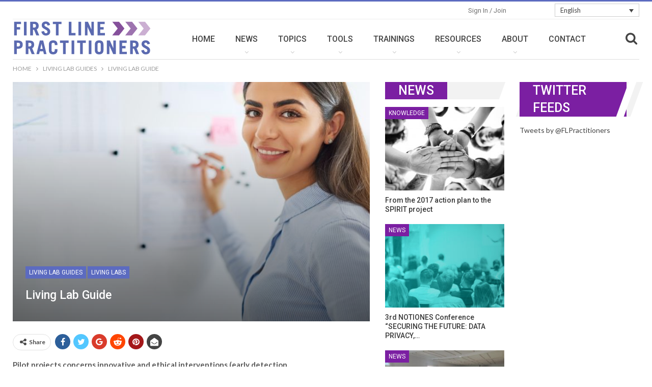

--- FILE ---
content_type: text/html; charset=UTF-8
request_url: https://www.firstlinepractitioners.com/article-sample3/
body_size: 213791
content:
    <!DOCTYPE html>
	    <!--[if IE 8]>
    <html class="ie ie8" lang="en-US"> <![endif]-->
    <!--[if IE 9]>
    <html class="ie ie9" lang="en-US"> <![endif]-->
    <!--[if gt IE 9]><!-->
<html lang="en-US"> <!--<![endif]-->

   

    <head>
		        <meta charset="UTF-8">
        <meta http-equiv="X-UA-Compatible" content="IE=edge">
        <meta name="viewport" content="width=device-width, initial-scale=1.0">
        <link rel="pingback" href="https://www.firstlinepractitioners.com/xmlrpc.php"/>

		<!--||  JM Twitter Cards by Julien Maury 11.1.4  ||-->
<meta name="twitter:card" content="summary_large_image">
<!-- [(-_-)@ creator: Missing critical option ! @(-_-)] -->
<!-- [(-_-)@ site: Missing critical option ! @(-_-)] -->
<meta name="twitter:title" content="Living Lab Guide">
<meta name="twitter:description" content="Pilot projects concerns innovative and ethical interventions (early detection, prevention/mitigation, and de-radicalization of violent extremism) in four key domains: prisons and judiciary system, sch">
<meta name="twitter:image" content="https://www.firstlinepractitioners.com/wp-content/uploads/2018/02/takedown23-e1523531884585.jpg">
<!--||  /JM Twitter Cards by Julien Maury 11.1.4  ||-->
<meta name='robots' content='index, follow, max-image-preview:large, max-snippet:-1, max-video-preview:-1' />
<script type="text/javascript">function rgmkInitGoogleMaps(){window.rgmkGoogleMapsCallback=true;try{jQuery(document).trigger("rgmkGoogleMapsLoad")}catch(err){}}</script><link rel="alternate" hreflang="en" href="https://www.firstlinepractitioners.com/article-sample3/" />

	<!-- This site is optimized with the Yoast SEO plugin v21.3 - https://yoast.com/wordpress/plugins/seo/ -->
	<title>Living Lab Guide - FIRST-LINE PRACTITIONERS</title>
	<link rel="canonical" href="https://www.firstlinepractitioners.com/article-sample3/" />
	<meta property="og:locale" content="en_US" />
	<meta property="og:type" content="article" />
	<meta property="og:title" content="Living Lab Guide - FIRST-LINE PRACTITIONERS" />
	<meta property="og:description" content="A summary edited by Jordi Colobrans providing a guideline for the implementation of the Living Labs pilot projects in MINDb4ACT" />
	<meta property="og:url" content="https://www.firstlinepractitioners.com/article-sample3/" />
	<meta property="og:site_name" content="FIRST-LINE PRACTITIONERS" />
	<meta property="article:published_time" content="2018-01-25T14:15:47+00:00" />
	<meta property="article:modified_time" content="2025-01-08T08:52:54+00:00" />
	<meta property="og:image" content="https://www.firstlinepractitioners.com/wp-content/uploads/2018/02/takedown23-e1523531884585.jpg" />
	<meta property="og:image:width" content="2000" />
	<meta property="og:image:height" content="1335" />
	<meta property="og:image:type" content="image/jpeg" />
	<meta name="author" content="takedown" />
	<meta name="twitter:card" content="summary_large_image" />
	<meta name="twitter:label1" content="Written by" />
	<meta name="twitter:data1" content="takedown" />
	<meta name="twitter:label2" content="Est. reading time" />
	<meta name="twitter:data2" content="2 minutes" />
	<script type="application/ld+json" class="yoast-schema-graph">{"@context":"https://schema.org","@graph":[{"@type":"WebPage","@id":"https://www.firstlinepractitioners.com/article-sample3/","url":"https://www.firstlinepractitioners.com/article-sample3/","name":"Living Lab Guide - FIRST-LINE PRACTITIONERS","isPartOf":{"@id":"https://www.firstlinepractitioners.com/el/#website"},"primaryImageOfPage":{"@id":"https://www.firstlinepractitioners.com/article-sample3/#primaryimage"},"image":{"@id":"https://www.firstlinepractitioners.com/article-sample3/#primaryimage"},"thumbnailUrl":"https://www.firstlinepractitioners.com/wp-content/uploads/2018/02/takedown23-e1523531884585.jpg","datePublished":"2018-01-25T14:15:47+00:00","dateModified":"2025-01-08T08:52:54+00:00","author":{"@id":"https://www.firstlinepractitioners.com/el/#/schema/person/7d5a619c42df960d0c5d11e863fa4ffd"},"breadcrumb":{"@id":"https://www.firstlinepractitioners.com/article-sample3/#breadcrumb"},"inLanguage":"en-US","potentialAction":[{"@type":"ReadAction","target":["https://www.firstlinepractitioners.com/article-sample3/"]}]},{"@type":"ImageObject","inLanguage":"en-US","@id":"https://www.firstlinepractitioners.com/article-sample3/#primaryimage","url":"https://www.firstlinepractitioners.com/wp-content/uploads/2018/02/takedown23-e1523531884585.jpg","contentUrl":"https://www.firstlinepractitioners.com/wp-content/uploads/2018/02/takedown23-e1523531884585.jpg","width":2000,"height":1335},{"@type":"BreadcrumbList","@id":"https://www.firstlinepractitioners.com/article-sample3/#breadcrumb","itemListElement":[{"@type":"ListItem","position":1,"name":"Home","item":"https://www.firstlinepractitioners.com/"},{"@type":"ListItem","position":2,"name":"Living Lab Guide"}]},{"@type":"WebSite","@id":"https://www.firstlinepractitioners.com/el/#website","url":"https://www.firstlinepractitioners.com/el/","name":"FIRST-LINE PRACTITIONERS","description":"Curricula - Knowledge - Navigation","potentialAction":[{"@type":"SearchAction","target":{"@type":"EntryPoint","urlTemplate":"https://www.firstlinepractitioners.com/el/?s={search_term_string}"},"query-input":"required name=search_term_string"}],"inLanguage":"en-US"},{"@type":"Person","@id":"https://www.firstlinepractitioners.com/el/#/schema/person/7d5a619c42df960d0c5d11e863fa4ffd","name":"takedown","image":{"@type":"ImageObject","inLanguage":"en-US","@id":"https://www.firstlinepractitioners.com/el/#/schema/person/image/","url":"https://secure.gravatar.com/avatar/1392f034480ca8e6cd0982311e71e125?s=96&d=mm&r=g","contentUrl":"https://secure.gravatar.com/avatar/1392f034480ca8e6cd0982311e71e125?s=96&d=mm&r=g","caption":"takedown"},"url":"https://www.firstlinepractitioners.com/author/takedown/"}]}</script>
	<!-- / Yoast SEO plugin. -->


<link rel='dns-prefetch' href='//www.google.com' />
<link rel='dns-prefetch' href='//unpkg.com' />
<link rel='dns-prefetch' href='//api.mapbox.com' />
<link rel='dns-prefetch' href='//cdnjs.cloudflare.com' />
<link rel='dns-prefetch' href='//cdn.jsdelivr.net' />
<link rel='dns-prefetch' href='//www.googletagmanager.com' />
<link rel='dns-prefetch' href='//fonts.googleapis.com' />
<link rel='dns-prefetch' href='//use.fontawesome.com' />
<link rel='dns-prefetch' href='//stackpath.bootstrapcdn.com' />
<link rel="alternate" type="application/rss+xml" title="FIRST-LINE PRACTITIONERS &raquo; Feed" href="https://www.firstlinepractitioners.com/feed/" />
<link rel="alternate" type="application/rss+xml" title="FIRST-LINE PRACTITIONERS &raquo; Comments Feed" href="https://www.firstlinepractitioners.com/comments/feed/" />
<script type="text/javascript">
window._wpemojiSettings = {"baseUrl":"https:\/\/s.w.org\/images\/core\/emoji\/14.0.0\/72x72\/","ext":".png","svgUrl":"https:\/\/s.w.org\/images\/core\/emoji\/14.0.0\/svg\/","svgExt":".svg","source":{"concatemoji":"https:\/\/www.firstlinepractitioners.com\/wp-includes\/js\/wp-emoji-release.min.js?ver=6.3.1"}};
/*! This file is auto-generated */
!function(i,n){var o,s,e;function c(e){try{var t={supportTests:e,timestamp:(new Date).valueOf()};sessionStorage.setItem(o,JSON.stringify(t))}catch(e){}}function p(e,t,n){e.clearRect(0,0,e.canvas.width,e.canvas.height),e.fillText(t,0,0);var t=new Uint32Array(e.getImageData(0,0,e.canvas.width,e.canvas.height).data),r=(e.clearRect(0,0,e.canvas.width,e.canvas.height),e.fillText(n,0,0),new Uint32Array(e.getImageData(0,0,e.canvas.width,e.canvas.height).data));return t.every(function(e,t){return e===r[t]})}function u(e,t,n){switch(t){case"flag":return n(e,"\ud83c\udff3\ufe0f\u200d\u26a7\ufe0f","\ud83c\udff3\ufe0f\u200b\u26a7\ufe0f")?!1:!n(e,"\ud83c\uddfa\ud83c\uddf3","\ud83c\uddfa\u200b\ud83c\uddf3")&&!n(e,"\ud83c\udff4\udb40\udc67\udb40\udc62\udb40\udc65\udb40\udc6e\udb40\udc67\udb40\udc7f","\ud83c\udff4\u200b\udb40\udc67\u200b\udb40\udc62\u200b\udb40\udc65\u200b\udb40\udc6e\u200b\udb40\udc67\u200b\udb40\udc7f");case"emoji":return!n(e,"\ud83e\udef1\ud83c\udffb\u200d\ud83e\udef2\ud83c\udfff","\ud83e\udef1\ud83c\udffb\u200b\ud83e\udef2\ud83c\udfff")}return!1}function f(e,t,n){var r="undefined"!=typeof WorkerGlobalScope&&self instanceof WorkerGlobalScope?new OffscreenCanvas(300,150):i.createElement("canvas"),a=r.getContext("2d",{willReadFrequently:!0}),o=(a.textBaseline="top",a.font="600 32px Arial",{});return e.forEach(function(e){o[e]=t(a,e,n)}),o}function t(e){var t=i.createElement("script");t.src=e,t.defer=!0,i.head.appendChild(t)}"undefined"!=typeof Promise&&(o="wpEmojiSettingsSupports",s=["flag","emoji"],n.supports={everything:!0,everythingExceptFlag:!0},e=new Promise(function(e){i.addEventListener("DOMContentLoaded",e,{once:!0})}),new Promise(function(t){var n=function(){try{var e=JSON.parse(sessionStorage.getItem(o));if("object"==typeof e&&"number"==typeof e.timestamp&&(new Date).valueOf()<e.timestamp+604800&&"object"==typeof e.supportTests)return e.supportTests}catch(e){}return null}();if(!n){if("undefined"!=typeof Worker&&"undefined"!=typeof OffscreenCanvas&&"undefined"!=typeof URL&&URL.createObjectURL&&"undefined"!=typeof Blob)try{var e="postMessage("+f.toString()+"("+[JSON.stringify(s),u.toString(),p.toString()].join(",")+"));",r=new Blob([e],{type:"text/javascript"}),a=new Worker(URL.createObjectURL(r),{name:"wpTestEmojiSupports"});return void(a.onmessage=function(e){c(n=e.data),a.terminate(),t(n)})}catch(e){}c(n=f(s,u,p))}t(n)}).then(function(e){for(var t in e)n.supports[t]=e[t],n.supports.everything=n.supports.everything&&n.supports[t],"flag"!==t&&(n.supports.everythingExceptFlag=n.supports.everythingExceptFlag&&n.supports[t]);n.supports.everythingExceptFlag=n.supports.everythingExceptFlag&&!n.supports.flag,n.DOMReady=!1,n.readyCallback=function(){n.DOMReady=!0}}).then(function(){return e}).then(function(){var e;n.supports.everything||(n.readyCallback(),(e=n.source||{}).concatemoji?t(e.concatemoji):e.wpemoji&&e.twemoji&&(t(e.twemoji),t(e.wpemoji)))}))}((window,document),window._wpemojiSettings);
</script>
<style type="text/css">
img.wp-smiley,
img.emoji {
	display: inline !important;
	border: none !important;
	box-shadow: none !important;
	height: 1em !important;
	width: 1em !important;
	margin: 0 0.07em !important;
	vertical-align: -0.1em !important;
	background: none !important;
	padding: 0 !important;
}
</style>
	<link rel='stylesheet' id='layerslider-css' href='https://www.firstlinepractitioners.com/wp-content/plugins/LayerSlider/static/layerslider/css/layerslider.css?ver=6.0.6' type='text/css' media='all' />
<link rel='stylesheet' id='ls-google-fonts-css' href='https://fonts.googleapis.com/css?family=Lato:100,300,regular,700,900%7COpen+Sans:300%7CIndie+Flower:regular%7COswald:300,regular,700&#038;subset=latin%2Clatin-ext' type='text/css' media='all' />
<link rel='stylesheet' id='wp-block-library-css' href='https://www.firstlinepractitioners.com/wp-includes/css/dist/block-library/style.min.css?ver=6.3.1' type='text/css' media='all' />
<link rel='stylesheet' id='awsm-ead-public-css' href='https://www.firstlinepractitioners.com/wp-content/plugins/embed-any-document/css/embed-public.min.css?ver=2.7.4' type='text/css' media='all' />
<style id='classic-theme-styles-inline-css' type='text/css'>
/*! This file is auto-generated */
.wp-block-button__link{color:#fff;background-color:#32373c;border-radius:9999px;box-shadow:none;text-decoration:none;padding:calc(.667em + 2px) calc(1.333em + 2px);font-size:1.125em}.wp-block-file__button{background:#32373c;color:#fff;text-decoration:none}
</style>
<style id='global-styles-inline-css' type='text/css'>
body{--wp--preset--color--black: #000000;--wp--preset--color--cyan-bluish-gray: #abb8c3;--wp--preset--color--white: #ffffff;--wp--preset--color--pale-pink: #f78da7;--wp--preset--color--vivid-red: #cf2e2e;--wp--preset--color--luminous-vivid-orange: #ff6900;--wp--preset--color--luminous-vivid-amber: #fcb900;--wp--preset--color--light-green-cyan: #7bdcb5;--wp--preset--color--vivid-green-cyan: #00d084;--wp--preset--color--pale-cyan-blue: #8ed1fc;--wp--preset--color--vivid-cyan-blue: #0693e3;--wp--preset--color--vivid-purple: #9b51e0;--wp--preset--gradient--vivid-cyan-blue-to-vivid-purple: linear-gradient(135deg,rgba(6,147,227,1) 0%,rgb(155,81,224) 100%);--wp--preset--gradient--light-green-cyan-to-vivid-green-cyan: linear-gradient(135deg,rgb(122,220,180) 0%,rgb(0,208,130) 100%);--wp--preset--gradient--luminous-vivid-amber-to-luminous-vivid-orange: linear-gradient(135deg,rgba(252,185,0,1) 0%,rgba(255,105,0,1) 100%);--wp--preset--gradient--luminous-vivid-orange-to-vivid-red: linear-gradient(135deg,rgba(255,105,0,1) 0%,rgb(207,46,46) 100%);--wp--preset--gradient--very-light-gray-to-cyan-bluish-gray: linear-gradient(135deg,rgb(238,238,238) 0%,rgb(169,184,195) 100%);--wp--preset--gradient--cool-to-warm-spectrum: linear-gradient(135deg,rgb(74,234,220) 0%,rgb(151,120,209) 20%,rgb(207,42,186) 40%,rgb(238,44,130) 60%,rgb(251,105,98) 80%,rgb(254,248,76) 100%);--wp--preset--gradient--blush-light-purple: linear-gradient(135deg,rgb(255,206,236) 0%,rgb(152,150,240) 100%);--wp--preset--gradient--blush-bordeaux: linear-gradient(135deg,rgb(254,205,165) 0%,rgb(254,45,45) 50%,rgb(107,0,62) 100%);--wp--preset--gradient--luminous-dusk: linear-gradient(135deg,rgb(255,203,112) 0%,rgb(199,81,192) 50%,rgb(65,88,208) 100%);--wp--preset--gradient--pale-ocean: linear-gradient(135deg,rgb(255,245,203) 0%,rgb(182,227,212) 50%,rgb(51,167,181) 100%);--wp--preset--gradient--electric-grass: linear-gradient(135deg,rgb(202,248,128) 0%,rgb(113,206,126) 100%);--wp--preset--gradient--midnight: linear-gradient(135deg,rgb(2,3,129) 0%,rgb(40,116,252) 100%);--wp--preset--font-size--small: 13px;--wp--preset--font-size--medium: 20px;--wp--preset--font-size--large: 36px;--wp--preset--font-size--x-large: 42px;--wp--preset--spacing--20: 0.44rem;--wp--preset--spacing--30: 0.67rem;--wp--preset--spacing--40: 1rem;--wp--preset--spacing--50: 1.5rem;--wp--preset--spacing--60: 2.25rem;--wp--preset--spacing--70: 3.38rem;--wp--preset--spacing--80: 5.06rem;--wp--preset--shadow--natural: 6px 6px 9px rgba(0, 0, 0, 0.2);--wp--preset--shadow--deep: 12px 12px 50px rgba(0, 0, 0, 0.4);--wp--preset--shadow--sharp: 6px 6px 0px rgba(0, 0, 0, 0.2);--wp--preset--shadow--outlined: 6px 6px 0px -3px rgba(255, 255, 255, 1), 6px 6px rgba(0, 0, 0, 1);--wp--preset--shadow--crisp: 6px 6px 0px rgba(0, 0, 0, 1);}:where(.is-layout-flex){gap: 0.5em;}:where(.is-layout-grid){gap: 0.5em;}body .is-layout-flow > .alignleft{float: left;margin-inline-start: 0;margin-inline-end: 2em;}body .is-layout-flow > .alignright{float: right;margin-inline-start: 2em;margin-inline-end: 0;}body .is-layout-flow > .aligncenter{margin-left: auto !important;margin-right: auto !important;}body .is-layout-constrained > .alignleft{float: left;margin-inline-start: 0;margin-inline-end: 2em;}body .is-layout-constrained > .alignright{float: right;margin-inline-start: 2em;margin-inline-end: 0;}body .is-layout-constrained > .aligncenter{margin-left: auto !important;margin-right: auto !important;}body .is-layout-constrained > :where(:not(.alignleft):not(.alignright):not(.alignfull)){max-width: var(--wp--style--global--content-size);margin-left: auto !important;margin-right: auto !important;}body .is-layout-constrained > .alignwide{max-width: var(--wp--style--global--wide-size);}body .is-layout-flex{display: flex;}body .is-layout-flex{flex-wrap: wrap;align-items: center;}body .is-layout-flex > *{margin: 0;}body .is-layout-grid{display: grid;}body .is-layout-grid > *{margin: 0;}:where(.wp-block-columns.is-layout-flex){gap: 2em;}:where(.wp-block-columns.is-layout-grid){gap: 2em;}:where(.wp-block-post-template.is-layout-flex){gap: 1.25em;}:where(.wp-block-post-template.is-layout-grid){gap: 1.25em;}.has-black-color{color: var(--wp--preset--color--black) !important;}.has-cyan-bluish-gray-color{color: var(--wp--preset--color--cyan-bluish-gray) !important;}.has-white-color{color: var(--wp--preset--color--white) !important;}.has-pale-pink-color{color: var(--wp--preset--color--pale-pink) !important;}.has-vivid-red-color{color: var(--wp--preset--color--vivid-red) !important;}.has-luminous-vivid-orange-color{color: var(--wp--preset--color--luminous-vivid-orange) !important;}.has-luminous-vivid-amber-color{color: var(--wp--preset--color--luminous-vivid-amber) !important;}.has-light-green-cyan-color{color: var(--wp--preset--color--light-green-cyan) !important;}.has-vivid-green-cyan-color{color: var(--wp--preset--color--vivid-green-cyan) !important;}.has-pale-cyan-blue-color{color: var(--wp--preset--color--pale-cyan-blue) !important;}.has-vivid-cyan-blue-color{color: var(--wp--preset--color--vivid-cyan-blue) !important;}.has-vivid-purple-color{color: var(--wp--preset--color--vivid-purple) !important;}.has-black-background-color{background-color: var(--wp--preset--color--black) !important;}.has-cyan-bluish-gray-background-color{background-color: var(--wp--preset--color--cyan-bluish-gray) !important;}.has-white-background-color{background-color: var(--wp--preset--color--white) !important;}.has-pale-pink-background-color{background-color: var(--wp--preset--color--pale-pink) !important;}.has-vivid-red-background-color{background-color: var(--wp--preset--color--vivid-red) !important;}.has-luminous-vivid-orange-background-color{background-color: var(--wp--preset--color--luminous-vivid-orange) !important;}.has-luminous-vivid-amber-background-color{background-color: var(--wp--preset--color--luminous-vivid-amber) !important;}.has-light-green-cyan-background-color{background-color: var(--wp--preset--color--light-green-cyan) !important;}.has-vivid-green-cyan-background-color{background-color: var(--wp--preset--color--vivid-green-cyan) !important;}.has-pale-cyan-blue-background-color{background-color: var(--wp--preset--color--pale-cyan-blue) !important;}.has-vivid-cyan-blue-background-color{background-color: var(--wp--preset--color--vivid-cyan-blue) !important;}.has-vivid-purple-background-color{background-color: var(--wp--preset--color--vivid-purple) !important;}.has-black-border-color{border-color: var(--wp--preset--color--black) !important;}.has-cyan-bluish-gray-border-color{border-color: var(--wp--preset--color--cyan-bluish-gray) !important;}.has-white-border-color{border-color: var(--wp--preset--color--white) !important;}.has-pale-pink-border-color{border-color: var(--wp--preset--color--pale-pink) !important;}.has-vivid-red-border-color{border-color: var(--wp--preset--color--vivid-red) !important;}.has-luminous-vivid-orange-border-color{border-color: var(--wp--preset--color--luminous-vivid-orange) !important;}.has-luminous-vivid-amber-border-color{border-color: var(--wp--preset--color--luminous-vivid-amber) !important;}.has-light-green-cyan-border-color{border-color: var(--wp--preset--color--light-green-cyan) !important;}.has-vivid-green-cyan-border-color{border-color: var(--wp--preset--color--vivid-green-cyan) !important;}.has-pale-cyan-blue-border-color{border-color: var(--wp--preset--color--pale-cyan-blue) !important;}.has-vivid-cyan-blue-border-color{border-color: var(--wp--preset--color--vivid-cyan-blue) !important;}.has-vivid-purple-border-color{border-color: var(--wp--preset--color--vivid-purple) !important;}.has-vivid-cyan-blue-to-vivid-purple-gradient-background{background: var(--wp--preset--gradient--vivid-cyan-blue-to-vivid-purple) !important;}.has-light-green-cyan-to-vivid-green-cyan-gradient-background{background: var(--wp--preset--gradient--light-green-cyan-to-vivid-green-cyan) !important;}.has-luminous-vivid-amber-to-luminous-vivid-orange-gradient-background{background: var(--wp--preset--gradient--luminous-vivid-amber-to-luminous-vivid-orange) !important;}.has-luminous-vivid-orange-to-vivid-red-gradient-background{background: var(--wp--preset--gradient--luminous-vivid-orange-to-vivid-red) !important;}.has-very-light-gray-to-cyan-bluish-gray-gradient-background{background: var(--wp--preset--gradient--very-light-gray-to-cyan-bluish-gray) !important;}.has-cool-to-warm-spectrum-gradient-background{background: var(--wp--preset--gradient--cool-to-warm-spectrum) !important;}.has-blush-light-purple-gradient-background{background: var(--wp--preset--gradient--blush-light-purple) !important;}.has-blush-bordeaux-gradient-background{background: var(--wp--preset--gradient--blush-bordeaux) !important;}.has-luminous-dusk-gradient-background{background: var(--wp--preset--gradient--luminous-dusk) !important;}.has-pale-ocean-gradient-background{background: var(--wp--preset--gradient--pale-ocean) !important;}.has-electric-grass-gradient-background{background: var(--wp--preset--gradient--electric-grass) !important;}.has-midnight-gradient-background{background: var(--wp--preset--gradient--midnight) !important;}.has-small-font-size{font-size: var(--wp--preset--font-size--small) !important;}.has-medium-font-size{font-size: var(--wp--preset--font-size--medium) !important;}.has-large-font-size{font-size: var(--wp--preset--font-size--large) !important;}.has-x-large-font-size{font-size: var(--wp--preset--font-size--x-large) !important;}
.wp-block-navigation a:where(:not(.wp-element-button)){color: inherit;}
:where(.wp-block-post-template.is-layout-flex){gap: 1.25em;}:where(.wp-block-post-template.is-layout-grid){gap: 1.25em;}
:where(.wp-block-columns.is-layout-flex){gap: 2em;}:where(.wp-block-columns.is-layout-grid){gap: 2em;}
.wp-block-pullquote{font-size: 1.5em;line-height: 1.6;}
</style>
<link rel='stylesheet' id='mindb4act-css-mindb4act-css' href='https://www.firstlinepractitioners.com/wp-content/plugins/mindb4act/resources/assets/css/mindb4act.css?ver=6.3.1' type='text/css' media='all' />
<link rel='stylesheet' id='mindb4act-fontawqsome-css' href='https://use.fontawesome.com/releases/v5.0.9/css/all.css?ver=6.3.1' type='text/css' media='all' />
<link rel='stylesheet' id='leaflet-css-css' href='https://unpkg.com/leaflet@1.0.3/dist/leaflet.css?ver=6.3.1' type='text/css' media='all' />
<link rel='stylesheet' id='MarkerCluster-css-css' href='https://www.firstlinepractitioners.com/wp-content/plugins/mindb4act/resources/assets/css/MarkerCluster.css?ver=6.3.1' type='text/css' media='all' />
<link rel='stylesheet' id='MarkerClusterdeafult-css-css' href='https://www.firstlinepractitioners.com/wp-content/plugins/mindb4act/resources/assets/css/MarkerCluster.Default.css?ver=6.3.1' type='text/css' media='all' />
<link rel='stylesheet' id='leafletzoom-css-css' href='https://api.mapbox.com/mapbox.js/plugins/leaflet-fullscreen/v1.0.1/leaflet.fullscreen.css?ver=6.3.1' type='text/css' media='all' />
<link rel='stylesheet' id='select2-front-css-css' href='https://cdnjs.cloudflare.com/ajax/libs/select2/4.0.6-rc.0/css/select2.min.css?ver=6.3.1' type='text/css' media='all' />
<link rel='stylesheet' id='wp-swf-css-css' href='https://www.firstlinepractitioners.com/wp-content/plugins/api-swf-pla-plugin/resources/assets/css/wp-swf.css?ver=6.3.1' type='text/css' media='all' />
<link rel='stylesheet' id='wp-swf-fontawqsome-css' href='https://use.fontawesome.com/releases/v5.0.9/css/all.css?ver=6.3.1' type='text/css' media='all' />
<link rel='stylesheet' id='autocomplete-css-css' href='https://www.firstlinepractitioners.com/wp-content/plugins/api-swf-pla-plugin/resources/assets/css/jquery.auto-complete.css?ver=6.3.1' type='text/css' media='all' />
<link rel='stylesheet' id='pnotify-css-css' href='https://www.firstlinepractitioners.com/wp-content/plugins/api-swf-pla-plugin/resources/assets/css/pnotify.custom.css?ver=6.3.1' type='text/css' media='all' />
<link rel='stylesheet' id='steps-css-css' href='https://www.firstlinepractitioners.com/wp-content/plugins/api-swf-pla-plugin/resources/assets/css/jquery.steps.css?ver=6.3.1' type='text/css' media='all' />
<link rel='stylesheet' id='bs-icons-css' href='https://www.firstlinepractitioners.com/wp-content/themes/smartwebtheme/includes/libs/better-framework/assets/css/bs-icons.css?ver=3.3.0' type='text/css' media='all' />
<link rel='stylesheet' id='better-social-counter-css' href='https://www.firstlinepractitioners.com/wp-content/plugins/better-social-counter/css/style.min.css?ver=1.7.2' type='text/css' media='all' />
<link rel='stylesheet' id='contact-form-7-css' href='https://www.firstlinepractitioners.com/wp-content/plugins/contact-form-7/includes/css/styles.css?ver=5.7.7' type='text/css' media='all' />
<style id='contact-form-7-inline-css' type='text/css'>
.wpcf7 .wpcf7-recaptcha iframe {margin-bottom: 0;}.wpcf7 .wpcf7-recaptcha[data-align="center"] > div {margin: 0 auto;}.wpcf7 .wpcf7-recaptcha[data-align="right"] > div {margin: 0 0 0 auto;}
</style>
<link rel='stylesheet' id='sm-style-css' href='https://www.firstlinepractitioners.com/wp-content/plugins/wp-show-more/wpsm-style.css?ver=6.3.1' type='text/css' media='all' />
<link rel='stylesheet' id='wpml-legacy-dropdown-0-css' href='https://www.firstlinepractitioners.com/wp-content/plugins/sitepress-multilingual-cms/templates/language-switchers/legacy-dropdown/style.css?ver=1' type='text/css' media='all' />
<style id='wpml-legacy-dropdown-0-inline-css' type='text/css'>
@media (min-width:992px) { #menu-item-wpml-ls-69-es{ display: none !important; } #menu-item-wpml-ls-69-en{ display: none !important; } #menu-item-wpml-ls-69-fr{ display: none !important; } #menu-item-wpml-ls-69-de{ display: none !important; } }
</style>
<link rel='stylesheet' id='h5p-plugin-styles-css' href='https://www.firstlinepractitioners.com/wp-content/plugins/h5p/h5p-php-library/styles/h5p.css?ver=1.15.6' type='text/css' media='all' />
<link rel='stylesheet' id='custom-script-css' href='https://cdnjs.cloudflare.com/ajax/libs/font-awesome/5.9.0/css/all.min.css?ver=6.3.1' type='text/css' media='all' />
<link rel='stylesheet' id='fontawsome-css' href='https://stackpath.bootstrapcdn.com/font-awesome/4.7.0/css/font-awesome.min.css?ver=1.9.3' type='text/css' media='all' />
<link rel='stylesheet' id='js-composer-css-css' href='https://www.firstlinepractitioners.com/wp-content/plugins/js_composer/assets/css/js_composer.min.css?ver=1.9.3' type='text/css' media='all' />
<link rel='stylesheet' id='child-style-css' href='https://www.firstlinepractitioners.com/wp-content/themes/smartwebtheme-child/style.css?ver=6.3.1' type='text/css' media='all' />
<link rel='stylesheet' id='bs-slick-style-css' href='https://www.firstlinepractitioners.com/wp-content/themes/smartwebtheme/includes/libs/bs-theme-core/listing-pagin/assets/css/slick.min.css?ver=1.9.3' type='text/css' media='all' />
<link rel='stylesheet' id='pretty-photo-css' href='https://www.firstlinepractitioners.com/wp-content/themes/smartwebtheme/includes/libs/better-framework/assets/css/pretty-photo.min.css?ver=3.3.0' type='text/css' media='all' />
<link rel='stylesheet' id='theme-libs-css' href='https://www.firstlinepractitioners.com/wp-content/themes/smartwebtheme/css/theme-libs.min.css?ver=1.9.3' type='text/css' media='all' />
<link rel='stylesheet' id='fontawesome-css' href='https://www.firstlinepractitioners.com/wp-content/themes/smartwebtheme/includes/libs/better-framework/assets/css/font-awesome.min.css?ver=3.3.0' type='text/css' media='all' />
<link rel='stylesheet' id='publisher-css' href='https://www.firstlinepractitioners.com/wp-content/themes/smartwebtheme/style.min.css?ver=1.9.3' type='text/css' media='all' />
<link rel='stylesheet' id='publisher-child-css' href='https://www.firstlinepractitioners.com/wp-content/themes/smartwebtheme-child/style.css?ver=6.3.1' type='text/css' media='all' />
<link rel='stylesheet' id='better-framework-main-fonts-css' href='https://fonts.googleapis.com/css?family=Lato:400,700%7CRoboto:400,500,400italic' type='text/css' media='all' />
<link rel='stylesheet' id='mpc-massive-style-css' href='https://www.firstlinepractitioners.com/wp-content/plugins/mpc-massive/assets/css/mpc-styles.css?ver=6.3.1' type='text/css' media='all' />
<link rel='stylesheet' id='__EPYT__style-css' href='https://www.firstlinepractitioners.com/wp-content/plugins/youtube-embed-plus/styles/ytprefs.min.css?ver=14.2' type='text/css' media='all' />
<style id='__EPYT__style-inline-css' type='text/css'>

                .epyt-gallery-thumb {
                        width: 33.333%;
                }
                
                         @media (min-width:0px) and (max-width: 767px) {
                            .epyt-gallery-rowbreak {
                                display: none;
                            }
                            .epyt-gallery-allthumbs[class*="epyt-cols"] .epyt-gallery-thumb {
                                width: 100% !important;
                            }
                          }
</style>
<script type='text/javascript' src='https://www.firstlinepractitioners.com/wp-includes/js/jquery/jquery.min.js?ver=3.7.0' id='jquery-core-js'></script>
<script type='text/javascript' src='https://www.firstlinepractitioners.com/wp-includes/js/jquery/jquery-migrate.min.js?ver=3.4.1' id='jquery-migrate-js'></script>
<script type='text/javascript' src='https://www.firstlinepractitioners.com/wp-content/themes/smartwebtheme-child/js/added.js?ver=6.3.1' id='custom-script-js'></script>
<script type='text/javascript' src='https://www.firstlinepractitioners.com/wp-content/plugins/LayerSlider/static/layerslider/js/greensock.js?ver=1.19.0' id='greensock-js'></script>
<script type='text/javascript' id='layerslider-js-extra'>
/* <![CDATA[ */
var LS_Meta = {"v":"6.0.6"};
/* ]]> */
</script>
<script type='text/javascript' src='https://www.firstlinepractitioners.com/wp-content/plugins/LayerSlider/static/layerslider/js/layerslider.kreaturamedia.jquery.js?ver=6.0.6' id='layerslider-js'></script>
<script type='text/javascript' src='https://www.firstlinepractitioners.com/wp-content/plugins/LayerSlider/static/layerslider/js/layerslider.transitions.js?ver=6.0.6' id='layerslider-transitions-js'></script>
<script type='text/javascript' src='https://cdnjs.cloudflare.com/ajax/libs/select2/4.0.6-rc.0/js/select2.min.js?ver=6.3.1' id='select2-front-js-js'></script>
<script type='text/javascript' src='https://www.firstlinepractitioners.com/wp-content/themes/smartwebtheme/includes/libs/better-framework/assets/js/element-query.min.js?ver=3.3.0' id='element-query-js'></script>
<script type='text/javascript' src='https://www.firstlinepractitioners.com/wp-content/plugins/better-social-counter/js/script.min.js?ver=1.7.2' id='better-social-counter-js'></script>
<script type='text/javascript' src='https://www.firstlinepractitioners.com/wp-content/plugins/mendeleyplugin/js/expand.js?ver=6.3.1' id='mendeley-custom-script-js'></script>
<script type='text/javascript' src='https://www.firstlinepractitioners.com/wp-content/plugins/sitepress-multilingual-cms/res/js/jquery.cookie.js?ver=3.7.0' id='jquery.cookie-js'></script>
<script type='text/javascript' id='wpml-cookie-js-extra'>
/* <![CDATA[ */
var wpml_cookies = {"_icl_current_language":{"value":"en","expires":1,"path":"\/"}};
var wpml_cookies = {"_icl_current_language":{"value":"en","expires":1,"path":"\/"}};
/* ]]> */
</script>
<script type='text/javascript' src='https://www.firstlinepractitioners.com/wp-content/plugins/sitepress-multilingual-cms/res/js/cookies/language-cookie.js?ver=6.3.1' id='wpml-cookie-js'></script>
<script type='text/javascript' src='https://www.firstlinepractitioners.com/wp-content/plugins/sitepress-multilingual-cms/templates/language-switchers/legacy-dropdown/script.js?ver=1' id='wpml-legacy-dropdown-0-js'></script>
<script type='text/javascript' src='https://www.firstlinepractitioners.com/wp-content/themes/smartwebtheme/includes/libs/bs-theme-core/lazy-load/assets/js/blazy.min.js?ver=1.5.0' id='blazy-js'></script>
<script type='text/javascript' id='publisher-theme-pagination-js-extra'>
/* <![CDATA[ */
var bs_pagination_loc = {"loading":"<div class=\"bs-loading\"><div><\/div><div><\/div><div><\/div><div><\/div><div><\/div><div><\/div><div><\/div><div><\/div><div><\/div><\/div>"};
/* ]]> */
</script>
<script type='text/javascript' src='https://www.firstlinepractitioners.com/wp-content/themes/smartwebtheme/includes/libs/bs-theme-core/listing-pagin/assets/js/bs-ajax-pagination.min.js?ver=1.9.3' id='publisher-theme-pagination-js'></script>
<script type='text/javascript' src='https://www.firstlinepractitioners.com/wp-content/themes/smartwebtheme/includes/libs/bs-theme-core/listing-pagin/assets/js/slick.min.js?ver=1.9.3' id='bs-slick-script-js'></script>
<script type='text/javascript' src='https://www.firstlinepractitioners.com/wp-content/themes/smartwebtheme/js/theme-libs.min.js?ver=1.9.3' id='theme-libs-js'></script>
<script type='text/javascript' src='https://www.firstlinepractitioners.com/wp-content/themes/smartwebtheme/includes/libs/better-framework/assets/js/pretty-photo.min.js?ver=3.3.0' id='pretty-photo-js'></script>
<script type='text/javascript' id='publisher-js-extra'>
/* <![CDATA[ */
var publisher_theme_global_loc = {"page":{"boxed":"full-width"},"header":{"style":"style-5","boxed":"boxed"},"ajax_url":"https:\/\/www.firstlinepractitioners.com\/wp-admin\/admin-ajax.php","loading":"<div class=\"bs-loading\"><div><\/div><div><\/div><div><\/div><div><\/div><div><\/div><div><\/div><div><\/div><div><\/div><div><\/div><\/div>","translations":{"tabs_all":"All","tabs_more":"More","lightbox_expand":"Expand the image","lightbox_close":"Close"},"lightbox":{"not_classes":""},"main_menu":{"more_menu":"enable"},"skyscraper":{"sticky_gap":30,"sticky":false,"position":""},"share":{"more":true}};
var publisher_theme_ajax_search_loc = {"ajax_url":"https:\/\/www.firstlinepractitioners.com\/wp-admin\/admin-ajax.php","previewMarkup":"<div class=\"ajax-search-results-wrapper ajax-search-no-product\">\r\n\t<div class=\"ajax-search-results\">\r\n\t\t<div class=\"ajax-ajax-posts-list\">\r\n\t\t\t<div class=\"ajax-posts-column\">\r\n\t\t\t\t<div class=\"clean-title heading-typo\">\r\n\t\t\t\t\t<span>Posts<\/span>\r\n\t\t\t\t<\/div>\r\n\t\t\t\t<div class=\"posts-lists\" data-section-name=\"posts\"><\/div>\r\n\t\t\t<\/div>\r\n\t\t<\/div>\r\n\t\t<div class=\"ajax-taxonomy-list\">\r\n\t\t\t<div class=\"ajax-categories-columns\">\r\n\t\t\t\t<div class=\"clean-title heading-typo\">\r\n\t\t\t\t\t<span>Categories<\/span>\r\n\t\t\t\t<\/div>\r\n\t\t\t\t<div class=\"posts-lists\" data-section-name=\"categories\"><\/div>\r\n\t\t\t<\/div>\r\n\t\t\t<div class=\"ajax-tags-columns\">\r\n\t\t\t\t<div class=\"clean-title heading-typo\">\r\n\t\t\t\t\t<span>Tags<\/span>\r\n\t\t\t\t<\/div>\r\n\t\t\t\t<div class=\"posts-lists\" data-section-name=\"tags\"><\/div>\r\n\t\t\t<\/div>\r\n\t\t<\/div>\r\n\t<\/div>\r\n<\/div>\r\n","full_width":"0"};
/* ]]> */
</script>
<script type='text/javascript' src='https://www.firstlinepractitioners.com/wp-content/themes/smartwebtheme/js/theme.min.js?ver=1.9.3' id='publisher-js'></script>
<!--[if lt IE 9]>
<script type='text/javascript' src='https://www.firstlinepractitioners.com/wp-content/themes/smartwebtheme/includes/libs/better-framework/assets/js/html5shiv.min.js?ver=3.3.0' id='bf-html5shiv-js'></script>
<![endif]-->
<!--[if lt IE 9]>
<script type='text/javascript' src='https://www.firstlinepractitioners.com/wp-content/themes/smartwebtheme/includes/libs/better-framework/assets/js/respond.min.js?ver=3.3.0' id='bf-respond-js'></script>
<![endif]-->

<!-- Google Analytics snippet added by Site Kit -->
<script type='text/javascript' src='https://www.googletagmanager.com/gtag/js?id=GT-W6NKVQP' id='google_gtagjs-js' async></script>
<script id="google_gtagjs-js-after" type="text/javascript">
window.dataLayer = window.dataLayer || [];function gtag(){dataLayer.push(arguments);}
gtag('set', 'linker', {"domains":["www.firstlinepractitioners.com"]} );
gtag("js", new Date());
gtag("set", "developer_id.dZTNiMT", true);
gtag("config", "GT-W6NKVQP");
</script>

<!-- End Google Analytics snippet added by Site Kit -->
<script type='text/javascript' id='ai-js-js-extra'>
/* <![CDATA[ */
var MyAjax = {"ajaxurl":"https:\/\/www.firstlinepractitioners.com\/wp-admin\/admin-ajax.php","security":"dd88faa8ee"};
/* ]]> */
</script>
<script type='text/javascript' src='https://www.firstlinepractitioners.com/wp-content/plugins/advanced-iframe/js/ai.min.js?ver=230221' id='ai-js-js'></script>
<script type='text/javascript' id='__ytprefs__-js-extra'>
/* <![CDATA[ */
var _EPYT_ = {"ajaxurl":"https:\/\/www.firstlinepractitioners.com\/wp-admin\/admin-ajax.php","security":"a27f2dad72","gallery_scrolloffset":"20","eppathtoscripts":"https:\/\/www.firstlinepractitioners.com\/wp-content\/plugins\/youtube-embed-plus\/scripts\/","eppath":"https:\/\/www.firstlinepractitioners.com\/wp-content\/plugins\/youtube-embed-plus\/","epresponsiveselector":"[\"iframe.__youtube_prefs_widget__\"]","epdovol":"1","version":"14.2","evselector":"iframe.__youtube_prefs__[src], iframe[src*=\"youtube.com\/embed\/\"], iframe[src*=\"youtube-nocookie.com\/embed\/\"]","ajax_compat":"","maxres_facade":"eager","ytapi_load":"light","pause_others":"","stopMobileBuffer":"1","facade_mode":"","not_live_on_channel":"","vi_active":"","vi_js_posttypes":[]};
/* ]]> */
</script>
<script type='text/javascript' src='https://www.firstlinepractitioners.com/wp-content/plugins/youtube-embed-plus/scripts/ytprefs.min.js?ver=14.2' id='__ytprefs__-js'></script>
<meta name="generator" content="Powered by LayerSlider 6.0.6 - Multi-Purpose, Responsive, Parallax, Mobile-Friendly Slider Plugin for WordPress." />
<!-- LayerSlider updates and docs at: https://layerslider.kreaturamedia.com -->
<link rel="https://api.w.org/" href="https://www.firstlinepractitioners.com/wp-json/" /><link rel="alternate" type="application/json" href="https://www.firstlinepractitioners.com/wp-json/wp/v2/posts/10140" /><link rel="EditURI" type="application/rsd+xml" title="RSD" href="https://www.firstlinepractitioners.com/xmlrpc.php?rsd" />
<meta name="generator" content="WordPress 6.3.1" />
<link rel='shortlink' href='https://www.firstlinepractitioners.com/?p=10140' />
<link rel="alternate" type="application/json+oembed" href="https://www.firstlinepractitioners.com/wp-json/oembed/1.0/embed?url=https%3A%2F%2Fwww.firstlinepractitioners.com%2Farticle-sample3%2F" />
<link rel="alternate" type="text/xml+oembed" href="https://www.firstlinepractitioners.com/wp-json/oembed/1.0/embed?url=https%3A%2F%2Fwww.firstlinepractitioners.com%2Farticle-sample3%2F&#038;format=xml" />
<meta name="generator" content="Site Kit by Google 1.110.0" /><meta name="generator" content="WPML ver:3.7.0 stt:7,9,1,4,3,13,23,27,41,45,10,2;" />
			<link rel="shortcut icon" href="https://www.firstlinepractitioners.com/wp-content/uploads/2018/04/flp-favicon.png">			<link rel="apple-touch-icon" href="https://www.firstlinepractitioners.com/wp-content/uploads/2018/04/flp-favicon.png">			<link rel="apple-touch-icon" sizes="114x114" href="https://www.firstlinepractitioners.com/wp-content/uploads/2018/04/flp-favicon.png">			<link rel="apple-touch-icon" sizes="72x72" href="https://www.firstlinepractitioners.com/wp-content/uploads/2018/04/flp-favicon.png">			<link rel="apple-touch-icon" sizes="144x144" href="https://www.firstlinepractitioners.com/wp-content/uploads/2018/04/flp-favicon.png"><meta name="generator" content="Elementor 3.16.4; features: e_dom_optimization, e_optimized_assets_loading, e_optimized_css_loading, additional_custom_breakpoints; settings: css_print_method-external, google_font-enabled, font_display-swap">
<meta name="generator" content="Powered by Visual Composer - drag and drop page builder for WordPress."/>
<!--[if lte IE 9]><link rel="stylesheet" type="text/css" href="https://www.firstlinepractitioners.com/wp-content/plugins/js_composer/assets/css/vc_lte_ie9.min.css" media="screen"><![endif]--><script type="application/ld+json">{
    "@context": "http:\/\/schema.org\/",
    "@type": "organization",
    "@id": "#organization",
    "logo": {
        "@type": "ImageObject",
        "url": "https:\/\/www.firstlinepractitioners.com\/wp-content\/uploads\/2018\/04\/flp-logo.png"
    },
    "url": "https:\/\/www.firstlinepractitioners.com\/",
    "name": "FIRST-LINE PRACTITIONERS",
    "description": "Curricula - Knowledge - Navigation"
}</script>
<script type="application/ld+json">{
    "@context": "http:\/\/schema.org\/",
    "@type": "WebSite",
    "name": "FIRST-LINE PRACTITIONERS",
    "alternateName": "Curricula - Knowledge - Navigation",
    "url": "https:\/\/www.firstlinepractitioners.com\/"
}</script>
<script type="application/ld+json">{
    "@context": "http:\/\/schema.org\/",
    "@type": "BlogPosting",
    "headline": "Living Lab Guide",
    "description": "A summary edited by Jordi Colobrans providing a guideline for the implementation of the Living Labs pilot projects in MINDb4ACT",
    "datePublished": "2018-01-25",
    "dateModified": "2025-01-08",
    "author": {
        "@type": "Person",
        "@id": "#person-takedown",
        "name": "takedown"
    },
    "image": {
        "@type": "ImageObject",
        "url": "https:\/\/www.firstlinepractitioners.com\/wp-content\/uploads\/2018\/02\/takedown23-e1523531884585.jpg",
        "width": 2000,
        "height": 1335
    },
    "interactionStatistic": [
        {
            "@type": "InteractionCounter",
            "interactionType": "http:\/\/schema.org\/CommentAction",
            "userInteractionCount": "0"
        }
    ],
    "publisher": {
        "@id": "#organization"
    },
    "mainEntityOfPage": "https:\/\/www.firstlinepractitioners.com\/article-sample3\/"
}</script>
<link rel='stylesheet' id='1.9.3-1708951388' href='https://www.firstlinepractitioners.com/wp-content/bs-booster-cache/7d14c9a50335fb7ab540c121d629ff5e.css' type='text/css' media='all' />

<!-- BetterFramework Head Inline CSS -->
<style>
.section-heading.sh-t6>.h-text:last-child:first-child, .section-heading.sh-t6>.main-link>.h-text, .section-heading.sh-t6>a:last-child:first-child>.h-text {
    color: #fff!important;
    
}

.menu-item-10586 a {
    color:white!important;
    background-color: #85509b !important;
}

.menu-item-10586 a:hover {
    color:white!important;
    background-color: #986eaa !important;
}

ul.menu.bsm-initialized li.menu-item-has-children.better-anim-fade>.sub-menu {
    white-space: nowrap;
    width: auto;
}

.archive-title .pre-title span {
    background-color: #0EACDB;
    display: inline-block;
    line-height: 26px;
    z-index: 1;
    position: relative;
    padding: 0 10px;
    color: #fff;
}

.archive-title .pre-title:after {
    content: '';
    display: inline-block;
    position: absolute;
    left: 0;
    top: 100%;
    height: 3px;
    width: 100%;
    background-color: #0EACDB;
}

/*line under title*/

.post-template-6.wfi .post-header-inner {
    padding: 20px 20px 40px 0;
    background: #fff;
    margin-top: -150px;
}


.listing-item-grid-1 .title {
    font-family: 'Roboto';
    font-weight: 500;
    line-height: 24px;
    font-size: 18px;
    text-align: inherit;
    text-transform: initial !important;
    color: #383838;
}

/*widget margin bottom*/

.widget{
  margin-bottom: 18px;
}

/*social icons position*/

.widget_better-social-counter .better-social-counter.style-button .social-list {
    text-align: inherit;
}

/*frozen menu which appears two times*/

.off-canvas-inner>.off-canvas-menu {
    display: none !important;
}

/*showing labels in one line - contact form*/

label {
  
   /* display: grid !important;
    margin-bottom: 5px; */
}


/*newsletter*/

.bs-subscribe-newsletter .subscribe-message {
    color: white !important;
}

.bs-subscribe-newsletter .newsletter-subscribe {
 
    border-radius: 0px !important;
}

.bs-subscribe-newsletter .newsletter-email {

    border-radius: 0px !important; 

}

/*dropdownmenu-top bar*/

.topbar{
 overflow:initial;   
}

/*footer-text-color*/

.site-footer .copy-1, .site-footer .copy-2 {
    color: #2a2a2a;
}

/*removing nothing*/


.section-heading.sh-t6.sh-s6>.h-text:last-child:first-child:before, .section-heading.sh-t6.sh-s6>.main-link>.h-text:before, .section-heading.sh-t6.sh-s6>a:last-child:first-child>.h-text:before, .section-heading.sh-t6.sh-s7>.h-text:last-child:first-child:before, .section-heading.sh-t6.sh-s7>.main-link>.h-text:before, .section-heading.sh-t6.sh-s7>a:last-child:first-child>.h-text:before {
    content: none !important;
    display: inline-block;
    position: absolute;
    top: 0;
    left: 0;
    width: 0;
    height: 0;
    z-index: 1;
    border-top: 44px solid #fff;
    border-right: 16px solid transparent;
}

ul.menu.bsm-initialized li.menu-item-has-children.better-anim-fade>.mega-menu {
    opacity: 0;
   /* white-space: nowrap;*/
}

.tabs-section li a{
 white-space: nowrap;
    
}

ul.menu>li{
       float: right;
}


</style>
<!-- /BetterFramework Head Inline CSS-->
		<style type="text/css" id="wp-custom-css">
			.post-10491 div#do-etfw-2 {
    height: 700px !important;
    overflow-y: scroll !important;
    overflow-x: hidden !important;
}

/*.filter-part, .filter-group-section {
    max-height: 350px;
    overflow: auto;
}
*/

.shadow.p-3.mb-5.bg-white.rounded, p.read-more {
    overflow: hidden;
}

/*.type-post.format-standard.has-post-thumbnail > div, .type-post.format-standard.has-post-thumbnail > h2  {
	border:solid 1px #eee;
	margin:0px;
	padding:10px;
}*/

.featured.clearfix{
	padding:0px !important
}

.type-post.format-standard.has-post-thumbnail > h2{
	border-bottom:none;
	border-top:none;
}

.wpml-ls-statics-shortcode_actions.wpml-ls.wpml-ls-legacy-dropdown.js-wpml-ls-legacy-dropdown {
    position: absolute;
    right: 10px;
}

li.list-entry-toolkit {
    border-left: solid 5px #5b6ab0;
    padding: 1px 0px 10px 10px;
    border-radius: 5px;
    background: #f1f1f1;
}

hr{
	border:none !important;
}

.site-header.header-style-5 .main-menu.menu>li>a {
    padding: 0 11px;
}

ul#main-navigation {
    margin-left: auto !important;
    margin-right: auto!important;
    display: block !important;
    max-width: fit-content;
}


.site-header.header-style-5 .main-menu.menu>li{
	margin-left:5px;
	margin-right:5px;
}

.site-header.header-style-5 .main-menu.menu>li a{
	padding-left:15px;
	padding-right:15px;
}

ul#menu-takedown-menu-1 ul {
    display: none;
}

aside#sidebar-footer-3 .section-heading.sh-t6.sh-s6 * {
    background: none !important;
	padding:0;
	font-size: 18px !important;
}

aside#sidebar-footer-3 {
	padding-right:50px;
}

aside#sidebar-footer-3 .section-heading.sh-t6.sh-s6:before, .section-heading.sh-t6.sh-s7:before {
    background: none !important;
	padding:0;
	font-size: 18px !important;
}

aside#sidebar-footer-3	.section-heading.sh-t6.sh-s6>.h-text:last-child:first-child:after, .section-heading.sh-t6.sh-s6>.main-link>.h-text:after, .section-heading.sh-t6.sh-s6>a:last-child:first-child>.h-text:after, .section-heading.sh-t6.sh-s7>.h-text:last-child:first-child:after, .section-heading.sh-t6.sh-s7>.main-link>.h-text:after, .section-heading.sh-t6.sh-s7>a:last-child:first-child>.h-text:after {
		display:none;
	}

article.post-4416.type-page.has-post-thumbnail.single-page-content.single-page-builder-content .vc_row.wpb_row.vc_row-fluid.mpc-row > div:first-child {
font-size:14px;
}

div#hover {
    padding: 0px 5px 0px 5px;
}

div#hover h3{
	margin-top:15px;
}

div#hover  p{
	margin-bottom:10px;
}

figure.wpb_wrapper.vc_figure a:hover {
    opacity: 0.8;
    /*box-shadow: 2px 2px 10px 0px lightgrey;*/
}

article.post-10491 .wrapper-sticky {
    height: 500px !important;
}

article.post-10491.type-page.has-post-thumbnail.single-page-content.single-page-builder-content h2 {
    margin-bottom: 10px !important;
}

.post-10491 div#do-etfw-2 {
    height: unset !important;
    overflow-y: scroll !important;
    overflow-x: hidden !important;
}

.card.shadow.p-3.mb-5.bg-white.rounded {
    border: solid 3px #eee;
    box-shadow: none !important;
    border-radius: 5px !important;
}

.item-list.shadow.p-3.mb-5.bg-light.rounded.item-with-shadow.col-md-12, .shadow.p-3.mb-5.bg-white.rounded.item-with-shadow, .card {
    border: solid 3px #eee;
    box-shadow: none !important;
    border-radius: 5px !important;
	background: white !important;
	transition: 0.3s ease-in-out;
}

.item-list.shadow.p-3.mb-5.bg-light.rounded.item-with-shadow.col-md-12:hover, .shadow.p-3.mb-5.bg-white.rounded.item-with-shadow:hover {
   transform: translateY(-10px) !important;
	transition: 0.3s ease-in-out;
	box-shadow: 2px 2px 15px 0px #eee !important;
	background: #f7f8fa!important;
}

.resources-table-toolkit tr {
    float: left;
    width: calc(50% - 10px);
    min-height: 230px;
    border: none !important;
    border-left: solid 5px #5b6ab0 !important;
    padding: 1px 0px 10px 10px;
    border-radius: 5px;
    background: #f1f1f1;
    margin-bottom: 20px;
    margin-right: 10px;
}

article.post-6792.type-page.has-post-thumbnail.single-page-content.single-page-builder-content .wpb_column.vc_column_container.vc_col-sm-6.mpc-column {
    border: solid 2px #eee;
    padding: 20px 0px;
    margin: 20px;
	margin-top:0px;
    width: calc(50% - 40px);
    padding-bottom: 0px;
    background: #faf7ff;
}

.general-list.col-md-12 {
    background-color: unset;
    border-radius: 0;
    margin-bottom: 0;
    padding-bottom: 0;
}

.inner-list {
    background: #f8f9fa;
    padding: 20px;
    margin-bottom: 20px;
    border: solid 3px #eee;
    border-radius: 5px;
}

p.p-3.mb-2.bg-white.text-dark {
    border: solid 3px #eee;
    border-radius: 5px;
    background: #f7f8fa!important;
}

.left-sidebar-filter {
    margin-top: 20px;
}

.read-more-list {
    overflow: hidden;
}

.elementor-tab-desktop-title.elementor-active{
	background: #7B1FA2;
}

.elementor-element-8a9a2c0 p{
	font-family: 'Lato';
    font-weight: 400;
    font-size: 15px;
    text-align: inherit;
    text-transform: initial;
    color: black;
}

.hide-for-now{
	display:none;
}

.page-id-11746 .vc_wp_text.wpb_content_element {
	border:solid 3px #eee;
	padding:15px;
	padding-bottom:0px;
	border-radius:5px;
	background:#fdf7ff !important
}

.page-id-11746  .vc_col-sm-9{
	margin-top:20px
}


.post-10491 h2{
	   font-family: 'Roboto' !important;
    font-weight: 500 !important;
    line-height: 23px !important;
    font-size: 18px !important;
    text-align: inherit !important;
    text-transform: none !important;
}

.post-10491 .vc_col-sm-9 p, .post-10491 .vc_col-sm-9 h4 {
	font-size: 13px !important;
}

/*
#content .clear-all-filter, #content .col-md-12.text-right input {
    background: #5b6ab0 !important;
    color: white !important;
    padding: 3px 7px;
    border-radius: 5px;
    padding-bottom: 2px;
	margin-top:-15px !important;
		margin-right:-10px !important;
}
*/

#content .clear-all-filter, #content .col-md-12.text-right input {
	display:none;
}

h5.card-title {
    margin: 0;
    margin-top: -10px;
    margin-left: -10px;
}

.twitter-timeline.twitter-timeline-rendered {
    min-width: 100%;
}

.read-more {
    max-height: unset !important;
    height: unset !important;
}

.row.page-main-content-flex a.text-primary {
    display: none;
}

a.text-primary {
    display: none;
}

.link-group{
	margin-top:-20px
}

.link-group a, 
p a{
	font-size: 14px;
	color: #5463c5
}

.link-group {
    margin-top: 0px;
}

		</style>
		<noscript><style type="text/css"> .wpb_animate_when_almost_visible { opacity: 1; }</style></noscript>
        <link href="https://fonts.googleapis.com/css?family=Poppins:600" rel="stylesheet">


    </head>

<body class="post-template-default single single-post postid-10140 single-format-standard do-etfw active-light-box active-top-line ltr close-rh page-layout-3-col-1 full-width active-sticky-sidebar main-menu-sticky-smart active-ajax-search  wpb-js-composer js-comp-ver-5.0.1 vc_responsive bs-ll-a elementor-default elementor-kit-11884" dir="ltr">
<div class="off-canvas-overlay"></div>
<div class="off-canvas-container left skin-white">
	<div class="off-canvas-inner">
		<spn class="canvas-close"><i></i></spn>
					<div class="off-canvas-header">
								<div class="site-description">Curricula - Knowledge - Navigation</div>
			</div>
						<div class="off-canvas-search">
				<form role="search" method="get" action="https://www.firstlinepractitioners.com">
					<input type="text" name="s" value=""
					       placeholder="Search...">
					<i class="fa fa-search"></i>
				</form>
			</div>
						<div class="off-canvas-menu">
				<div class="off-canvas-menu-fallback"></div>
			</div>
						<div class="off_canvas_footer">
				<div class="off_canvas_footer-info entry-content">
					<p></p>
		<div
			class="better-studio-shortcode bsc-clearfix better-social-counter style-button colored in-4-col ">
						<ul class="social-list bsc-clearfix"><li class="social-item facebook"><a href="http://www.facebook.com/PeaceTraining.eu" target="_blank"><i class="item-icon bsfi-facebook"></i><span class="item-title">Likes</span></a></li><li class="social-item twitter"><a href="http://twitter.com/@FLPractitioners" target="_blank"><i class="item-icon bsfi-twitter"></i><span class="item-title">Followers</span></a></li><li class="social-item google"><a href="https://plus.google.com/116030018206526131828" target="_blank"><i class="item-icon bsfi-google"></i><span class="item-title">Followers</span></a></li><li class="social-item youtube"><a href="#" target="_blank"><i class="item-icon bsfi-youtube"></i><span class="item-title">Subscribers</span></a></li><li class="social-item instagram"><a href="http://instagram.com/betterstudio" target="_blank"><i class="item-icon bsfi-instagram"></i><span class="item-title">Followers</span></a></li>			</ul>
		</div>
						</div>
			</div>
				</div>
</div>
	<div class="main-wrap content-main-wrap">
	<header id="header" class="site-header header-style-5 boxed" itemscope="itemscope" itemtype="https://schema.org/WPHeader">
		<section class="topbar topbar-style-1 hidden-xs hidden-xs">
	<div class="content-wrap">
		<div class="container">
			<div class="topbar-inner clearfix">

				
				
<div
	 class="wpml-ls-statics-shortcode_actions wpml-ls wpml-ls-legacy-dropdown js-wpml-ls-legacy-dropdown">
	<ul>

		<li tabindex="0" class="wpml-ls-slot-shortcode_actions wpml-ls-item wpml-ls-item-en wpml-ls-current-language wpml-ls-first-item wpml-ls-item-legacy-dropdown">
			<a href="#" class="js-wpml-ls-item-toggle wpml-ls-item-toggle"><span class="wpml-ls-native">English</span></a>

			<ul class="wpml-ls-sub-menu">
				
					<li class="wpml-ls-slot-shortcode_actions wpml-ls-item wpml-ls-item-de">
						<a href="http://www.firstlinepractitioners.com/de/"><span class="wpml-ls-native">Deutsch</span><span class="wpml-ls-display"><span class="wpml-ls-bracket"> (</span>German<span class="wpml-ls-bracket">)</span></span></a>
					</li>

				
					<li class="wpml-ls-slot-shortcode_actions wpml-ls-item wpml-ls-item-fr">
						<a href="http://www.firstlinepractitioners.com/fr/"><span class="wpml-ls-native">Français</span><span class="wpml-ls-display"><span class="wpml-ls-bracket"> (</span>French<span class="wpml-ls-bracket">)</span></span></a>
					</li>

				
					<li class="wpml-ls-slot-shortcode_actions wpml-ls-item wpml-ls-item-es">
						<a href="http://www.firstlinepractitioners.com/es/"><span class="wpml-ls-native">Español</span><span class="wpml-ls-display"><span class="wpml-ls-bracket"> (</span>Spanish<span class="wpml-ls-bracket">)</span></span></a>
					</li>

				
					<li class="wpml-ls-slot-shortcode_actions wpml-ls-item wpml-ls-item-bg">
						<a href="http://www.firstlinepractitioners.com/bg/"><span class="wpml-ls-native">Български</span><span class="wpml-ls-display"><span class="wpml-ls-bracket"> (</span>Bulgarian<span class="wpml-ls-bracket">)</span></span></a>
					</li>

				
					<li class="wpml-ls-slot-shortcode_actions wpml-ls-item wpml-ls-item-cs">
						<a href="http://www.firstlinepractitioners.com/cs/"><span class="wpml-ls-native">Čeština</span><span class="wpml-ls-display"><span class="wpml-ls-bracket"> (</span>Czech<span class="wpml-ls-bracket">)</span></span></a>
					</li>

				
					<li class="wpml-ls-slot-shortcode_actions wpml-ls-item wpml-ls-item-el">
						<a href="http://www.firstlinepractitioners.com/el/"><span class="wpml-ls-native">Ελληνικα</span><span class="wpml-ls-display"><span class="wpml-ls-bracket"> (</span>Greek<span class="wpml-ls-bracket">)</span></span></a>
					</li>

				
					<li class="wpml-ls-slot-shortcode_actions wpml-ls-item wpml-ls-item-it">
						<a href="http://www.firstlinepractitioners.com/it/"><span class="wpml-ls-native">Italiano</span><span class="wpml-ls-display"><span class="wpml-ls-bracket"> (</span>Italian<span class="wpml-ls-bracket">)</span></span></a>
					</li>

				
					<li class="wpml-ls-slot-shortcode_actions wpml-ls-item wpml-ls-item-pl">
						<a href="http://www.firstlinepractitioners.com/pl/"><span class="wpml-ls-native">polski</span><span class="wpml-ls-display"><span class="wpml-ls-bracket"> (</span>Polish<span class="wpml-ls-bracket">)</span></span></a>
					</li>

				
					<li class="wpml-ls-slot-shortcode_actions wpml-ls-item wpml-ls-item-ro">
						<a href="http://www.firstlinepractitioners.com/ro/"><span class="wpml-ls-native">Română</span><span class="wpml-ls-display"><span class="wpml-ls-bracket"> (</span>Romanian<span class="wpml-ls-bracket">)</span></span></a>
					</li>

				
					<li class="wpml-ls-slot-shortcode_actions wpml-ls-item wpml-ls-item-sk">
						<a href="http://www.firstlinepractitioners.com/sk/"><span class="wpml-ls-native">Slovenčina</span><span class="wpml-ls-display"><span class="wpml-ls-bracket"> (</span>Slovak<span class="wpml-ls-bracket">)</span></span></a>
					</li>

				
					<li class="wpml-ls-slot-shortcode_actions wpml-ls-item wpml-ls-item-hu wpml-ls-last-item">
						<a href="http://www.firstlinepractitioners.com/hu/"><span class="wpml-ls-native">Magyar</span><span class="wpml-ls-display"><span class="wpml-ls-bracket"> (</span>Hungarian<span class="wpml-ls-bracket">)</span></span></a>
					</li>

							</ul>

		</li>

	</ul>
</div>

				<div class="section-menu">
						<div id="menu-top" class="menu top-menu-wrapper" role="navigation" itemscope="itemscope" itemtype="https://schema.org/SiteNavigationElement">
		<nav class="top-menu-container">

			<ul id="top-navigation" class="top-menu menu clearfix bsm-pure">
				<li id="menu-item-7658" class="menu-item menu-item-type-custom menu-item-object-custom better-anim-fade menu-item-7658"><a href="/registration">Sign in / Join</a></li>
			</ul>

		</nav>
	</div>
				</div>
			</div>
		</div>
	</div>
</section>
		<div class="content-wrap">
			<div class="container">
				<div class="header-inner clearfix">
					<div id="site-branding" class="site-branding">
	<p  id="site-title" class="logo h1 img-logo">
	<a href="https://www.firstlinepractitioners.com/" itemprop="url" rel="home">
					<img id="site-logo" src="https://www.firstlinepractitioners.com/wp-content/uploads/2018/04/flp-logo.png"
			     alt="FIRST-LINE PRACTITIONERS"  data-bsrjs="https://www.firstlinepractitioners.com/wp-content/uploads/2018/04/flp-logo.png"  />

			<span class="site-title">FIRST-LINE PRACTITIONERS - Curricula - Knowledge - Navigation</span>
				</a>
</p>
</div><!-- .site-branding -->
<nav id="menu-main" class="menu main-menu-container  show-search-item menu-actions-btn-width-1" role="navigation" itemscope="itemscope" itemtype="https://schema.org/SiteNavigationElement">
			<div class="menu-action-buttons width-1">
							<div class="search-container close">
					<span class="search-handler"><i class="fa fa-search"></i></span>

					<div class="search-box clearfix">
						<form role="search" method="get" class="search-form clearfix" action="https://www.firstlinepractitioners.com">
	<input type="search" class="search-field"
	       placeholder="Search..."
	       value="" name="s"
	       title="Search for:"
	       autocomplete="off">
	<input type="submit" class="search-submit" value="Search">
</form><!-- .search-form -->
					</div>
				</div>
						</div>
			<ul id="main-navigation" class="main-menu menu bsm-pure clearfix">
		<li id="menu-item-5651" class="menu-item menu-item-type-post_type menu-item-object-page menu-item-home better-anim-fade menu-item-5651"><a href="https://www.firstlinepractitioners.com/">HOME</a></li>
<li id="menu-item-7203" class="menu-item menu-item-type-taxonomy menu-item-object-category menu-term-70 better-anim-fade menu-item-has-children menu-item-has-mega menu-item-mega-tabbed-grid-posts menu-item-7203"><a href="https://www.firstlinepractitioners.com/category/news/">NEWS</a>
<!-- Mega Menu Start -->
	<div class="mega-menu tabbed-grid-posts">
		<div class="content-wrap clearfix">
			<ul class="tabs-section">
								<li class="active">
					<a href="https://www.firstlinepractitioners.com/category/news/"
					   data-target="#mtab-911793938-70"
					   data-toggle="tab" aria-expanded="true"
					   class="term-70">
						<i class="fa fa-angle-right"></i> All					</a>
				</li>
									<li>
						<a href="https://www.firstlinepractitioners.com/category/news/events/"
						   data-target="#mtab-911793938-71"
						   data-deferred-init="905020131"
						   data-toggle="tab" data-deferred-event="mouseenter"
						   class="term-71">
							<i class="fa fa-angle-right"></i> Events						</a>
					</li>
										<li>
						<a href="https://www.firstlinepractitioners.com/category/news/trainings/"
						   data-target="#mtab-911793938-73"
						   data-deferred-init="1675056221"
						   data-toggle="tab" data-deferred-event="mouseenter"
						   class="term-73">
							<i class="fa fa-angle-right"></i> Trainings						</a>
					</li>
										<li>
						<a href="https://www.firstlinepractitioners.com/category/news/publications/"
						   data-target="#mtab-911793938-74"
						   data-deferred-init="2038210751"
						   data-toggle="tab" data-deferred-event="mouseenter"
						   class="term-74">
							<i class="fa fa-angle-right"></i> Publications						</a>
					</li>
										<li>
						<a href="https://www.firstlinepractitioners.com/category/news/social-media/"
						   data-target="#mtab-911793938-72"
						   data-deferred-init="1415398709"
						   data-toggle="tab" data-deferred-event="mouseenter"
						   class="term-72">
							<i class="fa fa-angle-right"></i> Social Media						</a>
					</li>
										<li>
						<a href="https://www.firstlinepractitioners.com/category/news/research-projects/"
						   data-target="#mtab-911793938-75"
						   data-deferred-init="373767070"
						   data-toggle="tab" data-deferred-event="mouseenter"
						   class="term-75">
							<i class="fa fa-angle-right"></i> Research Projects						</a>
					</li>
								</ul>
			<div class="tab-content">
				<div class="tab-pane bs-tab-anim bs-tab-animated active"
				     id="mtab-911793938-70">
							<div class="bs-pagination-wrapper main-term-70 next_prev ">
			<div class="listing listing-grid listing-grid-1 clearfix columns-3">
		<div class="post-12447 type-post format-standard has-post-thumbnail  simple-grid  listing-item listing-item-grid listing-item-grid-1 main-term-77">

	<div class="featured clearfix">
		<div class="term-badges floated"><span class="term-badge term-77"><a href="https://www.firstlinepractitioners.com/category/knowledge/">Knowledge</a></span></div>		<a  title="From the 2017 action plan to the SPIRIT project" data-src="https://www.firstlinepractitioners.com/wp-content/uploads/2019/05/shutterstock_519888295-357x210.jpg" data-bs-srcset="{&quot;baseurl&quot;:&quot;https:\/\/www.firstlinepractitioners.com\/wp-content\/uploads\/2019\/05\/&quot;,&quot;sizes&quot;:{&quot;210&quot;:&quot;shutterstock_519888295-210x136.jpg&quot;,&quot;279&quot;:&quot;shutterstock_519888295-279x220.jpg&quot;,&quot;357&quot;:&quot;shutterstock_519888295-357x210.jpg&quot;,&quot;750&quot;:&quot;shutterstock_519888295-750x430.jpg&quot;}}"				class="img-holder" href="https://www.firstlinepractitioners.com/from-the-2017-action-plan-to-the-spirit-project/"></a>

			</div>
<p class="title">	<a href="https://www.firstlinepractitioners.com/from-the-2017-action-plan-to-the-spirit-project/" class="post-title post-url">
		From the 2017 action plan to the SPIRIT project	</a>
</p>
	</div >
	<div class="post-12286 type-post format-standard has-post-thumbnail  simple-grid  listing-item listing-item-grid listing-item-grid-1 main-term-70">

	<div class="featured clearfix">
		<div class="term-badges floated"><span class="term-badge term-70"><a href="https://www.firstlinepractitioners.com/category/news/">News</a></span></div>		<a  title="3rd NOTIONES Conference “SECURING THE FUTURE: DATA PRIVACY, AI, AND THE EVOLUTION OF INTELLIGENCE”" data-src="https://www.firstlinepractitioners.com/wp-content/uploads/2024/05/NOTIONES-NewsArticel-2000x800-3rd-confernce-357x210.jpg" data-bs-srcset="{&quot;baseurl&quot;:&quot;https:\/\/www.firstlinepractitioners.com\/wp-content\/uploads\/2024\/05\/&quot;,&quot;sizes&quot;:{&quot;210&quot;:&quot;NOTIONES-NewsArticel-2000x800-3rd-confernce-210x136.jpg&quot;,&quot;279&quot;:&quot;NOTIONES-NewsArticel-2000x800-3rd-confernce-279x220.jpg&quot;,&quot;357&quot;:&quot;NOTIONES-NewsArticel-2000x800-3rd-confernce-357x210.jpg&quot;,&quot;750&quot;:&quot;NOTIONES-NewsArticel-2000x800-3rd-confernce-750x430.jpg&quot;}}"				class="img-holder" href="https://www.firstlinepractitioners.com/3rd-notiones-conference-securing-the-future-data-privacy-ai-and-the-evolution-of-intelligence/"></a>

			</div>
<p class="title">	<a href="https://www.firstlinepractitioners.com/3rd-notiones-conference-securing-the-future-data-privacy-ai-and-the-evolution-of-intelligence/" class="post-title post-url">
		3rd NOTIONES Conference “SECURING THE FUTURE: DATA PRIVACY, AI, AND THE EVOLUTION OF&hellip;	</a>
</p>
	</div >
	<div class="post-12283 type-post format-standard has-post-thumbnail  simple-grid  listing-item listing-item-grid listing-item-grid-1 main-term-70">

	<div class="featured clearfix">
		<div class="term-badges floated"><span class="term-badge term-70"><a href="https://www.firstlinepractitioners.com/category/news/">News</a></span></div>		<a  title="NOTIONES celebrated its Third Workshop on 23rd of January 2024 in Madrid" data-src="https://www.firstlinepractitioners.com/wp-content/uploads/2024/05/NOTIONES-NewsArticel_2000x800-NOTIONES-celebrated-its-Third-Workshop-on-23rd-of-January-2024-in-Madrid-357x210.jpg" data-bs-srcset="{&quot;baseurl&quot;:&quot;https:\/\/www.firstlinepractitioners.com\/wp-content\/uploads\/2024\/05\/&quot;,&quot;sizes&quot;:{&quot;210&quot;:&quot;NOTIONES-NewsArticel_2000x800-NOTIONES-celebrated-its-Third-Workshop-on-23rd-of-January-2024-in-Madrid-210x136.jpg&quot;,&quot;279&quot;:&quot;NOTIONES-NewsArticel_2000x800-NOTIONES-celebrated-its-Third-Workshop-on-23rd-of-January-2024-in-Madrid-279x220.jpg&quot;,&quot;357&quot;:&quot;NOTIONES-NewsArticel_2000x800-NOTIONES-celebrated-its-Third-Workshop-on-23rd-of-January-2024-in-Madrid-357x210.jpg&quot;,&quot;750&quot;:&quot;NOTIONES-NewsArticel_2000x800-NOTIONES-celebrated-its-Third-Workshop-on-23rd-of-January-2024-in-Madrid-750x430.jpg&quot;}}"				class="img-holder" href="https://www.firstlinepractitioners.com/notiones-celebrated-its-third-workshop-on-23rd-of-january-2024-in-madrid/"></a>

			</div>
<p class="title">	<a href="https://www.firstlinepractitioners.com/notiones-celebrated-its-third-workshop-on-23rd-of-january-2024-in-madrid/" class="post-title post-url">
		NOTIONES celebrated its Third Workshop on 23rd of January 2024 in Madrid	</a>
</p>
	</div >
	</div>
			</div>
		<div class="bs-pagination bs-ajax-pagination next_prev main-term-70 clearfix">
			<script>var bs_ajax_paginate_965969180 = '{"query":{"paginate":"next_prev","show_label":1,"order_by":"date","count":3,"category":"70","_layout":{"state":"1|1|0","page":"3-col-1"}},"type":"wp_query","view":"Publisher::bs_pagin_ajax_tabbed_mega_grid_posts","current_page":1,"ajax_url":"https:\/\/www.firstlinepractitioners.com\/wp-admin\/admin-ajax.php","remove_duplicates":"0","paginate":"next_prev","_layout":{"state":"1|1|0","page":"3-col-1"},"_bs_pagin_token":"3e773c2"}';</script>				<a class="btn-bs-pagination prev disabled" rel="prev" data-id="965969180"
				   title="Previous">
					<i class="fa fa-angle-left"
					   aria-hidden="true"></i> Prev				</a>
				<a  rel="next" class="btn-bs-pagination next"
				   data-id="965969180" title="Next">
					Next <i
							class="fa fa-angle-right" aria-hidden="true"></i>
				</a>
				</div>				</div>
									<div class="tab-pane bs-tab-anim bs-deferred-container"
					     id="mtab-911793938-71">
								<div class="bs-pagination-wrapper main-term-71 next_prev ">
				<div class="bs-deferred-load-wrapper" id="bsd_905020131">
			<script>var bs_deferred_loading_bsd_905020131 = '{"query":{"paginate":"next_prev","show_label":1,"order_by":"date","count":3,"category":71,"_layout":{"state":"1|1|0","page":"3-col-1"}},"type":"wp_query","view":"Publisher::bs_pagin_ajax_tabbed_mega_grid_posts","current_page":1,"ajax_url":"https:\/\/www.firstlinepractitioners.com\/wp-admin\/admin-ajax.php","remove_duplicates":"0","paginate":"next_prev","_layout":{"state":"1|1|0","page":"3-col-1"},"_bs_pagin_token":"0adb699"}';</script>
		</div>
				</div>
							</div>
										<div class="tab-pane bs-tab-anim bs-deferred-container"
					     id="mtab-911793938-73">
								<div class="bs-pagination-wrapper main-term-73 next_prev ">
				<div class="bs-deferred-load-wrapper" id="bsd_1675056221">
			<script>var bs_deferred_loading_bsd_1675056221 = '{"query":{"paginate":"next_prev","show_label":1,"order_by":"date","count":3,"category":73,"_layout":{"state":"1|1|0","page":"3-col-1"}},"type":"wp_query","view":"Publisher::bs_pagin_ajax_tabbed_mega_grid_posts","current_page":1,"ajax_url":"https:\/\/www.firstlinepractitioners.com\/wp-admin\/admin-ajax.php","remove_duplicates":"0","paginate":"next_prev","_layout":{"state":"1|1|0","page":"3-col-1"},"_bs_pagin_token":"fd47760"}';</script>
		</div>
				</div>
							</div>
										<div class="tab-pane bs-tab-anim bs-deferred-container"
					     id="mtab-911793938-74">
								<div class="bs-pagination-wrapper main-term-74 next_prev ">
				<div class="bs-deferred-load-wrapper" id="bsd_2038210751">
			<script>var bs_deferred_loading_bsd_2038210751 = '{"query":{"paginate":"next_prev","show_label":1,"order_by":"date","count":3,"category":74,"_layout":{"state":"1|1|0","page":"3-col-1"}},"type":"wp_query","view":"Publisher::bs_pagin_ajax_tabbed_mega_grid_posts","current_page":1,"ajax_url":"https:\/\/www.firstlinepractitioners.com\/wp-admin\/admin-ajax.php","remove_duplicates":"0","paginate":"next_prev","_layout":{"state":"1|1|0","page":"3-col-1"},"_bs_pagin_token":"c678f9d"}';</script>
		</div>
				</div>
							</div>
										<div class="tab-pane bs-tab-anim bs-deferred-container"
					     id="mtab-911793938-72">
								<div class="bs-pagination-wrapper main-term-72 next_prev ">
				<div class="bs-deferred-load-wrapper" id="bsd_1415398709">
			<script>var bs_deferred_loading_bsd_1415398709 = '{"query":{"paginate":"next_prev","show_label":1,"order_by":"date","count":3,"category":72,"_layout":{"state":"1|1|0","page":"3-col-1"}},"type":"wp_query","view":"Publisher::bs_pagin_ajax_tabbed_mega_grid_posts","current_page":1,"ajax_url":"https:\/\/www.firstlinepractitioners.com\/wp-admin\/admin-ajax.php","remove_duplicates":"0","paginate":"next_prev","_layout":{"state":"1|1|0","page":"3-col-1"},"_bs_pagin_token":"605de17"}';</script>
		</div>
				</div>
							</div>
										<div class="tab-pane bs-tab-anim bs-deferred-container"
					     id="mtab-911793938-75">
								<div class="bs-pagination-wrapper main-term-75 next_prev ">
				<div class="bs-deferred-load-wrapper" id="bsd_373767070">
			<script>var bs_deferred_loading_bsd_373767070 = '{"query":{"paginate":"next_prev","show_label":1,"order_by":"date","count":3,"category":75,"_layout":{"state":"1|1|0","page":"3-col-1"}},"type":"wp_query","view":"Publisher::bs_pagin_ajax_tabbed_mega_grid_posts","current_page":1,"ajax_url":"https:\/\/www.firstlinepractitioners.com\/wp-admin\/admin-ajax.php","remove_duplicates":"0","paginate":"next_prev","_layout":{"state":"1|1|0","page":"3-col-1"},"_bs_pagin_token":"6735307"}';</script>
		</div>
				</div>
							</div>
								</div>
		</div>
	</div>

<!-- Mega Menu End -->
</li>
<li id="menu-item-7458" class="menu-item menu-item-type-taxonomy menu-item-object-category menu-term-77 better-anim-fade menu-item-has-children menu-item-has-mega menu-item-mega-tabbed-grid-posts menu-item-7458"><a href="https://www.firstlinepractitioners.com/category/knowledge/">TOPICS</a>
<!-- Mega Menu Start -->
	<div class="mega-menu tabbed-grid-posts">
		<div class="content-wrap clearfix">
			<ul class="tabs-section">
								<li class="active">
					<a href="https://www.firstlinepractitioners.com/category/knowledge/"
					   data-target="#mtab-152701304-77"
					   data-toggle="tab" aria-expanded="true"
					   class="term-77">
						<i class="fa fa-angle-right"></i> All					</a>
				</li>
									<li>
						<a href="https://www.firstlinepractitioners.com/category/knowledge/cybercrime/"
						   data-target="#mtab-152701304-89"
						   data-deferred-init="1349321878"
						   data-toggle="tab" data-deferred-event="mouseenter"
						   class="term-89">
							<i class="fa fa-angle-right"></i> Cybercrime						</a>
					</li>
										<li>
						<a href="https://www.firstlinepractitioners.com/category/knowledge/radicalisation-2/"
						   data-target="#mtab-152701304-270"
						   data-deferred-init="868849538"
						   data-toggle="tab" data-deferred-event="mouseenter"
						   class="term-270">
							<i class="fa fa-angle-right"></i> Radicalisation						</a>
					</li>
										<li>
						<a href="https://www.firstlinepractitioners.com/category/knowledge/organized-crime/"
						   data-target="#mtab-152701304-88"
						   data-deferred-init="1094526668"
						   data-toggle="tab" data-deferred-event="mouseenter"
						   class="term-88">
							<i class="fa fa-angle-right"></i> Organized Crime						</a>
					</li>
										<li>
						<a href="https://www.firstlinepractitioners.com/category/knowledge/policing-models/"
						   data-target="#mtab-152701304-90"
						   data-deferred-init="1104785857"
						   data-toggle="tab" data-deferred-event="mouseenter"
						   class="term-90">
							<i class="fa fa-angle-right"></i> Policing Models						</a>
					</li>
										<li>
						<a href="https://www.firstlinepractitioners.com/category/knowledge/judicial-cooperation-in-criminal-matters/"
						   data-target="#mtab-152701304-297"
						   data-deferred-init="752409297"
						   data-toggle="tab" data-deferred-event="mouseenter"
						   class="term-297">
							<i class="fa fa-angle-right"></i> Judicial Cooperation						</a>
					</li>
										<li>
						<a href="https://www.firstlinepractitioners.com/category/knowledge/prevention-practices/"
						   data-target="#mtab-152701304-91"
						   data-deferred-init="1120961922"
						   data-toggle="tab" data-deferred-event="mouseenter"
						   class="term-91">
							<i class="fa fa-angle-right"></i> Prevention Practices						</a>
					</li>
										<li>
						<a href="https://www.firstlinepractitioners.com/category/knowledge/statistics-and-mappings/"
						   data-target="#mtab-152701304-93"
						   data-deferred-init="1387370314"
						   data-toggle="tab" data-deferred-event="mouseenter"
						   class="term-93">
							<i class="fa fa-angle-right"></i> Statistics and Mappings						</a>
					</li>
								</ul>
			<div class="tab-content">
				<div class="tab-pane bs-tab-anim bs-tab-animated active"
				     id="mtab-152701304-77">
							<div class="bs-pagination-wrapper main-term-77 next_prev ">
			<div class="listing listing-grid listing-grid-1 clearfix columns-3">
		<div class="post-12447 type-post format-standard has-post-thumbnail  simple-grid  listing-item listing-item-grid listing-item-grid-1 main-term-77">

	<div class="featured clearfix">
		<div class="term-badges floated"><span class="term-badge term-77"><a href="https://www.firstlinepractitioners.com/category/knowledge/">Knowledge</a></span></div>		<a  title="From the 2017 action plan to the SPIRIT project" data-src="https://www.firstlinepractitioners.com/wp-content/uploads/2019/05/shutterstock_519888295-357x210.jpg" data-bs-srcset="{&quot;baseurl&quot;:&quot;https:\/\/www.firstlinepractitioners.com\/wp-content\/uploads\/2019\/05\/&quot;,&quot;sizes&quot;:{&quot;210&quot;:&quot;shutterstock_519888295-210x136.jpg&quot;,&quot;279&quot;:&quot;shutterstock_519888295-279x220.jpg&quot;,&quot;357&quot;:&quot;shutterstock_519888295-357x210.jpg&quot;,&quot;750&quot;:&quot;shutterstock_519888295-750x430.jpg&quot;}}"				class="img-holder" href="https://www.firstlinepractitioners.com/from-the-2017-action-plan-to-the-spirit-project/"></a>

			</div>
<p class="title">	<a href="https://www.firstlinepractitioners.com/from-the-2017-action-plan-to-the-spirit-project/" class="post-title post-url">
		From the 2017 action plan to the SPIRIT project	</a>
</p>
	</div >
	<div class="post-12273 type-post format-standard has-post-thumbnail  simple-grid  listing-item listing-item-grid listing-item-grid-1 main-term-77">

	<div class="featured clearfix">
		<div class="term-badges floated"><span class="term-badge term-77"><a href="https://www.firstlinepractitioners.com/category/knowledge/">Knowledge</a></span></div>		<a  title="Interview with Zanasi &#038; Partners" data-src="https://www.firstlinepractitioners.com/wp-content/uploads/2024/05/NOTIONES-NewsArticel_2000x800-Interview-with-ZanasiPartners9-357x210.jpg" data-bs-srcset="{&quot;baseurl&quot;:&quot;https:\/\/www.firstlinepractitioners.com\/wp-content\/uploads\/2024\/05\/&quot;,&quot;sizes&quot;:{&quot;210&quot;:&quot;NOTIONES-NewsArticel_2000x800-Interview-with-ZanasiPartners9-210x136.jpg&quot;,&quot;279&quot;:&quot;NOTIONES-NewsArticel_2000x800-Interview-with-ZanasiPartners9-279x220.jpg&quot;,&quot;357&quot;:&quot;NOTIONES-NewsArticel_2000x800-Interview-with-ZanasiPartners9-357x210.jpg&quot;,&quot;750&quot;:&quot;NOTIONES-NewsArticel_2000x800-Interview-with-ZanasiPartners9-750x430.jpg&quot;}}"				class="img-holder" href="https://www.firstlinepractitioners.com/interview-with-zanasi-partners/"></a>

			</div>
<p class="title">	<a href="https://www.firstlinepractitioners.com/interview-with-zanasi-partners/" class="post-title post-url">
		Interview with Zanasi &#038; Partners	</a>
</p>
	</div >
	<div class="post-12245 type-post format-standard has-post-thumbnail  simple-grid  listing-item listing-item-grid listing-item-grid-1 main-term-77">

	<div class="featured clearfix">
		<div class="term-badges floated"><span class="term-badge term-77"><a href="https://www.firstlinepractitioners.com/category/knowledge/">Knowledge</a></span></div>		<a  title="PARTICIPATION`s Guide for Teachers and Schools" data-src="https://www.firstlinepractitioners.com/wp-content/uploads/2018/04/courses-357x210.jpg" data-bs-srcset="{&quot;baseurl&quot;:&quot;https:\/\/www.firstlinepractitioners.com\/wp-content\/uploads\/2018\/04\/&quot;,&quot;sizes&quot;:{&quot;210&quot;:&quot;courses-210x136.jpg&quot;,&quot;279&quot;:&quot;courses-279x220.jpg&quot;,&quot;357&quot;:&quot;courses-357x210.jpg&quot;,&quot;750&quot;:&quot;courses-750x430.jpg&quot;}}"				class="img-holder" href="https://www.firstlinepractitioners.com/participations-guide-for-teachers-and-schools/"></a>

			</div>
<p class="title">	<a href="https://www.firstlinepractitioners.com/participations-guide-for-teachers-and-schools/" class="post-title post-url">
		PARTICIPATION`s Guide for Teachers and Schools	</a>
</p>
	</div >
	</div>
			</div>
		<div class="bs-pagination bs-ajax-pagination next_prev main-term-77 clearfix">
			<script>var bs_ajax_paginate_614135828 = '{"query":{"paginate":"next_prev","show_label":1,"order_by":"date","count":3,"category":"77","_layout":{"state":"1|1|0","page":"3-col-1"}},"type":"wp_query","view":"Publisher::bs_pagin_ajax_tabbed_mega_grid_posts","current_page":1,"ajax_url":"https:\/\/www.firstlinepractitioners.com\/wp-admin\/admin-ajax.php","remove_duplicates":"0","paginate":"next_prev","_layout":{"state":"1|1|0","page":"3-col-1"},"_bs_pagin_token":"96e1b54"}';</script>				<a class="btn-bs-pagination prev disabled" rel="prev" data-id="614135828"
				   title="Previous">
					<i class="fa fa-angle-left"
					   aria-hidden="true"></i> Prev				</a>
				<a  rel="next" class="btn-bs-pagination next"
				   data-id="614135828" title="Next">
					Next <i
							class="fa fa-angle-right" aria-hidden="true"></i>
				</a>
				</div>				</div>
									<div class="tab-pane bs-tab-anim bs-deferred-container"
					     id="mtab-152701304-89">
								<div class="bs-pagination-wrapper main-term-89 next_prev ">
				<div class="bs-deferred-load-wrapper" id="bsd_1349321878">
			<script>var bs_deferred_loading_bsd_1349321878 = '{"query":{"paginate":"next_prev","show_label":1,"order_by":"date","count":3,"category":89,"_layout":{"state":"1|1|0","page":"3-col-1"}},"type":"wp_query","view":"Publisher::bs_pagin_ajax_tabbed_mega_grid_posts","current_page":1,"ajax_url":"https:\/\/www.firstlinepractitioners.com\/wp-admin\/admin-ajax.php","remove_duplicates":"0","paginate":"next_prev","_layout":{"state":"1|1|0","page":"3-col-1"},"_bs_pagin_token":"9d317e5"}';</script>
		</div>
				</div>
							</div>
										<div class="tab-pane bs-tab-anim bs-deferred-container"
					     id="mtab-152701304-270">
								<div class="bs-pagination-wrapper main-term-270 next_prev ">
				<div class="bs-deferred-load-wrapper" id="bsd_868849538">
			<script>var bs_deferred_loading_bsd_868849538 = '{"query":{"paginate":"next_prev","show_label":1,"order_by":"date","count":3,"category":270,"_layout":{"state":"1|1|0","page":"3-col-1"}},"type":"wp_query","view":"Publisher::bs_pagin_ajax_tabbed_mega_grid_posts","current_page":1,"ajax_url":"https:\/\/www.firstlinepractitioners.com\/wp-admin\/admin-ajax.php","remove_duplicates":"0","paginate":"next_prev","_layout":{"state":"1|1|0","page":"3-col-1"},"_bs_pagin_token":"dde236d"}';</script>
		</div>
				</div>
							</div>
										<div class="tab-pane bs-tab-anim bs-deferred-container"
					     id="mtab-152701304-88">
								<div class="bs-pagination-wrapper main-term-88 next_prev ">
				<div class="bs-deferred-load-wrapper" id="bsd_1094526668">
			<script>var bs_deferred_loading_bsd_1094526668 = '{"query":{"paginate":"next_prev","show_label":1,"order_by":"date","count":3,"category":88,"_layout":{"state":"1|1|0","page":"3-col-1"}},"type":"wp_query","view":"Publisher::bs_pagin_ajax_tabbed_mega_grid_posts","current_page":1,"ajax_url":"https:\/\/www.firstlinepractitioners.com\/wp-admin\/admin-ajax.php","remove_duplicates":"0","paginate":"next_prev","_layout":{"state":"1|1|0","page":"3-col-1"},"_bs_pagin_token":"26e5e71"}';</script>
		</div>
				</div>
							</div>
										<div class="tab-pane bs-tab-anim bs-deferred-container"
					     id="mtab-152701304-90">
								<div class="bs-pagination-wrapper main-term-90 next_prev ">
				<div class="bs-deferred-load-wrapper" id="bsd_1104785857">
			<script>var bs_deferred_loading_bsd_1104785857 = '{"query":{"paginate":"next_prev","show_label":1,"order_by":"date","count":3,"category":90,"_layout":{"state":"1|1|0","page":"3-col-1"}},"type":"wp_query","view":"Publisher::bs_pagin_ajax_tabbed_mega_grid_posts","current_page":1,"ajax_url":"https:\/\/www.firstlinepractitioners.com\/wp-admin\/admin-ajax.php","remove_duplicates":"0","paginate":"next_prev","_layout":{"state":"1|1|0","page":"3-col-1"},"_bs_pagin_token":"a1b442d"}';</script>
		</div>
				</div>
							</div>
										<div class="tab-pane bs-tab-anim bs-deferred-container"
					     id="mtab-152701304-297">
								<div class="bs-pagination-wrapper main-term-297 next_prev ">
				<div class="bs-deferred-load-wrapper" id="bsd_752409297">
			<script>var bs_deferred_loading_bsd_752409297 = '{"query":{"paginate":"next_prev","show_label":1,"order_by":"date","count":3,"category":297,"_layout":{"state":"1|1|0","page":"3-col-1"}},"type":"wp_query","view":"Publisher::bs_pagin_ajax_tabbed_mega_grid_posts","current_page":1,"ajax_url":"https:\/\/www.firstlinepractitioners.com\/wp-admin\/admin-ajax.php","remove_duplicates":"0","paginate":"next_prev","_layout":{"state":"1|1|0","page":"3-col-1"},"_bs_pagin_token":"796a213"}';</script>
		</div>
				</div>
							</div>
										<div class="tab-pane bs-tab-anim bs-deferred-container"
					     id="mtab-152701304-91">
								<div class="bs-pagination-wrapper main-term-91 next_prev ">
				<div class="bs-deferred-load-wrapper" id="bsd_1120961922">
			<script>var bs_deferred_loading_bsd_1120961922 = '{"query":{"paginate":"next_prev","show_label":1,"order_by":"date","count":3,"category":91,"_layout":{"state":"1|1|0","page":"3-col-1"}},"type":"wp_query","view":"Publisher::bs_pagin_ajax_tabbed_mega_grid_posts","current_page":1,"ajax_url":"https:\/\/www.firstlinepractitioners.com\/wp-admin\/admin-ajax.php","remove_duplicates":"0","paginate":"next_prev","_layout":{"state":"1|1|0","page":"3-col-1"},"_bs_pagin_token":"e5feaa8"}';</script>
		</div>
				</div>
							</div>
										<div class="tab-pane bs-tab-anim bs-deferred-container"
					     id="mtab-152701304-93">
								<div class="bs-pagination-wrapper main-term-93 next_prev ">
				<div class="bs-deferred-load-wrapper" id="bsd_1387370314">
			<script>var bs_deferred_loading_bsd_1387370314 = '{"query":{"paginate":"next_prev","show_label":1,"order_by":"date","count":3,"category":93,"_layout":{"state":"1|1|0","page":"3-col-1"}},"type":"wp_query","view":"Publisher::bs_pagin_ajax_tabbed_mega_grid_posts","current_page":1,"ajax_url":"https:\/\/www.firstlinepractitioners.com\/wp-admin\/admin-ajax.php","remove_duplicates":"0","paginate":"next_prev","_layout":{"state":"1|1|0","page":"3-col-1"},"_bs_pagin_token":"15c4b5f"}';</script>
		</div>
				</div>
							</div>
								</div>
		</div>
	</div>

<!-- Mega Menu End -->
</li>
<li id="menu-item-7381" class="menu-item menu-item-type-custom menu-item-object-custom menu-item-has-children better-anim-fade menu-item-7381"><a>TOOLS</a>
<ul class="sub-menu">
	<li id="menu-item-10995" class="menu-item menu-item-type-custom menu-item-object-custom better-anim-fade menu-item-10995"><a href="https://www.firstlinepractitioners.com/armour-toolkit/">ARMOUR TOOLKIT</a></li>
	<li id="menu-item-7826" class="menu-item menu-item-type-custom menu-item-object-custom better-anim-fade menu-item-7826"><a href="/toolkit">PRACTITIONERS TOOLKIT</a></li>
	<li id="menu-item-7442" class="menu-item menu-item-type-post_type menu-item-object-page better-anim-fade menu-item-7442"><a href="https://www.firstlinepractitioners.com/support-apps-and-tools/">APPS AND TOOLS ADVISOR</a></li>
	<li id="menu-item-9906" class="menu-item menu-item-type-custom menu-item-object-custom menu-item-has-children better-anim-fade menu-item-9906"><a>ALERT AND ARENA</a>
	<ul class="sub-menu">
		<li id="menu-item-9908" class="menu-item menu-item-type-post_type menu-item-object-page better-anim-fade menu-item-9908"><a href="https://www.firstlinepractitioners.com/alert/">ALERT</a></li>
		<li id="menu-item-9907" class="menu-item menu-item-type-post_type menu-item-object-page better-anim-fade menu-item-9907"><a href="https://www.firstlinepractitioners.com/arena-2/">ARENA</a></li>
	</ul>
</li>
	<li id="menu-item-10153" class="menu-item menu-item-type-post_type menu-item-object-page better-anim-fade menu-item-10153"><a href="https://www.firstlinepractitioners.com/living-labs-method/">LIVING LABS METHOD</a></li>
	<li id="menu-item-11991" class="menu-item menu-item-type-post_type menu-item-object-page better-anim-fade menu-item-11991"><a href="https://www.firstlinepractitioners.com/participation-tools/">PARTICIPATION Tools</a></li>
</ul>
</li>
<li id="menu-item-7305" class="menu-item menu-item-type-custom menu-item-object-custom menu-item-has-children better-anim-fade menu-item-7305"><a>TRAININGS</a>
<ul class="sub-menu">
	<li id="menu-item-10497" class="menu-item menu-item-type-custom menu-item-object-custom better-anim-fade menu-item-10497"><a href="/training-yard/">TRAINING YARD</a></li>
	<li id="menu-item-7857" class="menu-item menu-item-type-custom menu-item-object-custom better-anim-fade menu-item-7857"><a href="/providers">PROVIDERS</a></li>
	<li id="menu-item-7858" class="menu-item menu-item-type-custom menu-item-object-custom better-anim-fade menu-item-7858"><a href="/courses">COURSES</a></li>
</ul>
</li>
<li id="menu-item-7397" class="menu-item menu-item-type-custom menu-item-object-custom menu-item-has-children better-anim-fade menu-item-7397"><a>RESOURCES</a>
<ul class="sub-menu">
	<li id="menu-item-7602" class="menu-item menu-item-type-custom menu-item-object-custom better-anim-fade menu-item-7602"><a href="/practices">PRACTICES EVALUATION</a></li>
	<li id="menu-item-7582" class="menu-item menu-item-type-custom menu-item-object-custom better-anim-fade menu-item-7582"><a href="/helpline-and-contact-points">HELPLINES</a></li>
	<li id="menu-item-10200" class="menu-item menu-item-type-custom menu-item-object-custom better-anim-fade menu-item-10200"><a href="/court-decisions">Court DECISIONS DATABASE</a></li>
	<li id="menu-item-7693" class="menu-item menu-item-type-custom menu-item-object-custom better-anim-fade menu-item-7693"><a href="/external-resources">EXTERNAL RESOURCES</a></li>
	<li id="menu-item-10201" class="menu-item menu-item-type-custom menu-item-object-custom better-anim-fade menu-item-10201"><a href="/case-studies">CASE STUDIES CATALOGUE</a></li>
	<li id="menu-item-10202" class="menu-item menu-item-type-custom menu-item-object-custom better-anim-fade menu-item-10202"><a href="/literature-overview">LITERATURE OVERVIEW</a></li>
	<li id="menu-item-7400" class="menu-item menu-item-type-post_type menu-item-object-page better-anim-fade menu-item-7400"><a href="https://www.firstlinepractitioners.com/project-videos/">PROJECT VIDEOS</a></li>
	<li id="menu-item-10204" class="menu-item menu-item-type-custom menu-item-object-custom better-anim-fade menu-item-10204"><a href="/ngos-charities">NGOs and CHARITIES</a></li>
	<li id="menu-item-10203" class="menu-item menu-item-type-custom menu-item-object-custom better-anim-fade menu-item-10203"><a href="/international-programmes">INTERNATIONAL PROGRAMMES</a></li>
	<li id="menu-item-10205" class="menu-item menu-item-type-custom menu-item-object-custom better-anim-fade menu-item-10205"><a href="/cve-infrastructure">CVE INFRASTRUCTURE MAPPING</a></li>
	<li id="menu-item-12189" class="menu-item menu-item-type-custom menu-item-object-custom better-anim-fade menu-item-12189"><a href="/prevention-tool-database">Prevention Tool Database</a></li>
</ul>
</li>
<li id="menu-item-7435" class="menu-item menu-item-type-custom menu-item-object-custom menu-item-has-children better-anim-fade menu-item-7435"><a href="/about-page">ABOUT</a>
<ul class="sub-menu">
	<li id="menu-item-7436" class="menu-item menu-item-type-post_type menu-item-object-page better-anim-fade menu-item-7436"><a href="https://www.firstlinepractitioners.com/takedown-project/">TAKEDOWN PROJECT</a></li>
	<li id="menu-item-10185" class="menu-item menu-item-type-post_type menu-item-object-page better-anim-fade menu-item-10185"><a href="https://www.firstlinepractitioners.com/mindb4act-project/">MINDb4ACT PROJECT</a></li>
	<li id="menu-item-9935" class="menu-item menu-item-type-post_type menu-item-object-page better-anim-fade menu-item-9935"><a href="https://www.firstlinepractitioners.com/champions-project/">CHAMPIONs PROJECT</a></li>
	<li id="menu-item-9934" class="menu-item menu-item-type-post_type menu-item-object-page better-anim-fade menu-item-9934"><a href="https://www.firstlinepractitioners.com/armour-project/">ARMOUR PROJECT</a></li>
	<li id="menu-item-10621" class="menu-item menu-item-type-post_type menu-item-object-page better-anim-fade menu-item-10621"><a href="https://www.firstlinepractitioners.com/sat-law-project/">SAT-LAW PROJECT</a></li>
	<li id="menu-item-11764" class="menu-item menu-item-type-post_type menu-item-object-page better-anim-fade menu-item-11764"><a href="https://www.firstlinepractitioners.com/participation-project/">PARTICIPATION PROJECT</a></li>
	<li id="menu-item-12267" class="menu-item menu-item-type-post_type menu-item-object-page better-anim-fade menu-item-12267"><a href="https://www.firstlinepractitioners.com/bond-project/">BOND PROJECT</a></li>
</ul>
</li>
<li id="menu-item-6408" class="menu-item menu-item-type-post_type menu-item-object-page better-anim-fade menu-item-6408"><a href="https://www.firstlinepractitioners.com/contact/">CONTACT</a></li>
	</ul><!-- #main-navigation -->
</nav><!-- .main-menu-container -->
				</div>
			</div>
		</div>
	</header><!-- .header -->
	<div class="rh-header clearfix light deferred-block-exclude">
		<div class="rh-container clearfix">

			<div class="menu-container close">
				<span class="menu-handler"><span class="lines"></span></span>
			</div><!-- .menu-container -->

			<div class="logo-container">
				<a href="https://www.firstlinepractitioners.com/" itemprop="url" rel="home">
											<img src="https://www.firstlinepractitioners.com/wp-content/uploads/2018/04/flp-logo.png"
						     alt="FIRST-LINE PRACTITIONERS"  data-bsrjs="https://www.firstlinepractitioners.com/wp-content/uploads/2018/04/flp-logo.png"  />				</a>
			</div><!-- .logo-container -->
		</div><!-- .rh-container -->
	</div><!-- .rh-header -->
<nav role="navigation" aria-label="Breadcrumbs" class="bf-breadcrumb clearfix bc-top-style"><div class="container bf-breadcrumb-container"><ul class="bf-breadcrumb-items" itemscope itemtype="http://schema.org/BreadcrumbList"><meta name="numberOfItems" content="3" /><meta name="itemListOrder" content="Ascending" /><li itemprop="itemListElement" itemscope itemtype="http://schema.org/ListItem" class="bf-breadcrumb-item bf-breadcrumb-begin"><a itemprop="item" href="https://www.firstlinepractitioners.com" rel="home""><span itemprop='name'>Home</span><meta itemprop="position" content="1" /></a></li><li itemprop="itemListElement" itemscope itemtype="http://schema.org/ListItem" class="bf-breadcrumb-item"><a itemprop="item" href="https://www.firstlinepractitioners.com/category/living-lab-guides/" ><span itemprop='name'>Living Lab Guides</span><meta itemprop="position" content="2" /></a></li><li itemprop="itemListElement" itemscope itemtype="http://schema.org/ListItem" class="bf-breadcrumb-item bf-breadcrumb-end"><span itemprop='name'>Living Lab Guide</span><meta itemprop="position" content="3" /><meta itemprop="item" content="https://www.firstlinepractitioners.com/article-sample3/"/></li></ul></div></nav><div class="content-wrap">
		<main id="content" class="content-container">

		<div class="container layout-3-col layout-3-col-1 layout-bc-before post-template-11">
						<div class="row main-section">
										<div class="col-sm-7 content-column">
							<div class="single-container">
								<article id="post-10140" class="post-10140 post type-post status-publish format-standard has-post-thumbnail  category-living-lab-guides category-living-labs single-post-content">
									<div
											class="post-header post-tp-11-header bs-lazy wfi"  title="Living Lab Guide" data-src="https://www.firstlinepractitioners.com/wp-content/uploads/2018/02/takedown23-750x430.jpg" data-bs-srcset="{&quot;baseurl&quot;:&quot;https:\/\/www.firstlinepractitioners.com\/wp-content\/uploads\/2018\/02\/&quot;,&quot;sizes&quot;:{&quot;210&quot;:&quot;takedown23-210x136.jpg&quot;,&quot;279&quot;:&quot;takedown23-279x220.jpg&quot;,&quot;357&quot;:&quot;takedown23-357x210.jpg&quot;,&quot;750&quot;:&quot;takedown23-750x430.jpg&quot;}}">
										<div class="post-header-inner">
											<div class="post-header-title">
												<div class="term-badges floated"><span class="term-badge term-275"><a href="https://www.firstlinepractitioners.com/category/living-lab-guides/">Living Lab Guides</a></span><span class="term-badge term-272"><a href="https://www.firstlinepractitioners.com/category/living-labs/">Living Labs</a></span></div>												<h1 class="single-post-title">
													<span class="post-title" itemprop="headline">Living Lab Guide</span>
												</h1>
												<div class="post-meta single-post-meta">
	</div>
											</div>
										</div>
																			</div>
											<div class="post-share single-post-share top-share clearfix style-1">
			<div class="post-share-btn-group">
							</div>
						<div class="share-handler-wrap ">
				<span class="share-handler post-share-btn rank-0">
					<i class="bf-icon  fa fa-share-alt"></i>						<b class="text">Share</b>
										</span>
				<span class="social-item facebook"><a href="https://www.facebook.com/sharer.php?u=https%3A%2F%2Fwww.firstlinepractitioners.com%2Farticle-sample3%2F" target="_blank" rel="nofollow" class="bs-button-el" onclick="window.open(this.href, 'share-facebook','left=50,top=50,width=600,height=320,toolbar=0'); return false;"><span class="icon"><i class="bf-icon fa fa-facebook"></i></span></a></span><span class="social-item twitter"><a href="https://twitter.com/share?text=Living Lab Guide @@FLPractitioners&url=https%3A%2F%2Fwww.firstlinepractitioners.com%2Farticle-sample3%2F" target="_blank" rel="nofollow" class="bs-button-el" onclick="window.open(this.href, 'share-twitter','left=50,top=50,width=600,height=320,toolbar=0'); return false;"><span class="icon"><i class="bf-icon fa fa-twitter"></i></span></a></span><span class="social-item google_plus"><a href="https://plus.google.com/share?url=https%3A%2F%2Fwww.firstlinepractitioners.com%2Farticle-sample3%2F" target="_blank" rel="nofollow" class="bs-button-el" onclick="window.open(this.href, 'share-google_plus','left=50,top=50,width=600,height=320,toolbar=0'); return false;"><span class="icon"><i class="bf-icon fa fa-google"></i></span></a></span><span class="social-item reddit"><a href="https://reddit.com/submit?url=https%3A%2F%2Fwww.firstlinepractitioners.com%2Farticle-sample3%2F&title=Living Lab Guide" target="_blank" rel="nofollow" class="bs-button-el" onclick="window.open(this.href, 'share-reddit','left=50,top=50,width=600,height=320,toolbar=0'); return false;"><span class="icon"><i class="bf-icon fa fa-reddit-alien"></i></span></a></span><span class="social-item whatsapp"><a href="whatsapp://send?text=Living Lab Guide %0A%0A https%3A%2F%2Fwww.firstlinepractitioners.com%2Farticle-sample3%2F" target="_blank" rel="nofollow" class="bs-button-el" onclick="window.open(this.href, 'share-whatsapp','left=50,top=50,width=600,height=320,toolbar=0'); return false;"><span class="icon"><i class="bf-icon fa fa-whatsapp"></i></span></a></span><span class="social-item pinterest"><a href="https://pinterest.com/pin/create/button/?url=https%3A%2F%2Fwww.firstlinepractitioners.com%2Farticle-sample3%2F&media=https://www.firstlinepractitioners.com/wp-content/uploads/2018/02/takedown23-e1523531884585.jpg&description=Living Lab Guide" target="_blank" rel="nofollow" class="bs-button-el" onclick="window.open(this.href, 'share-pinterest','left=50,top=50,width=600,height=320,toolbar=0'); return false;"><span class="icon"><i class="bf-icon fa fa-pinterest"></i></span></a></span><span class="social-item email"><a href="mailto:?subject=Living Lab Guide&body=https%3A%2F%2Fwww.firstlinepractitioners.com%2Farticle-sample3%2F" target="_blank" rel="nofollow" class="bs-button-el" onclick="window.open(this.href, 'share-email','left=50,top=50,width=600,height=320,toolbar=0'); return false;"><span class="icon"><i class="bf-icon fa fa-envelope-open"></i></span></a></span></div>		</div>
											<div class="entry-content clearfix single-post-content">
										<p><strong>Pilot projects concerns innovative and ethical interventions (early detection, prevention/mitigation, and de-radicalization of violent extremism) in four key domains: prisons and judiciary system, schools and learning centers, local initiatives (cities and immigration hotspots), and the Internet and media. The following guidelines were edited by Jordi Colobrans in order to enable the MINDb4ACT partners to apply the Living Lab methodology to the 17 pilot projects that will be carried out in nine European countries (Austria, Belgium, Denmark, France, Italy, Poland, Spain, United Kingdom) throughout the project’s life span. The full report can be accessed <a href="https://mindb4act.eu/documents/living-lab-guide/">here</a>.</strong></p>
<p>&nbsp;</p>
<p>• Living Labs are harnessed to facilitate technological, social and/or cultural innovation</p>
<p>• Open methodologies and collaborative methods are employed in Living Labs</p>
<p>• The experiences of their users are investigated in Living Labs for the purposes of person-centred innovation</p>
<p>• People with a wide range of professional and institutional profiles take part in a Living Lab and they work in an interdisciplinary way</p>
<p>• The MINDb4ACT Living Lab is a socially innovative Living Lab specialising in finding solutions to the phenomenon of violent radicalism</p>
<p>• A variety of pilot projects are coordinated from the MINDb4ACT Living Lab</p>
<p>• Methodological support is provided by the MINDb4ACT Living Lab to execute the pilot projects</p>
<p>• In order to set up the MINDb4ACT Living Lab it is necessary to establish a promotor group, an operating group and a community of users and to activate a process of research, design and validation of solutions</p>
<p>• The MINDb4ACT Living Lab needs to establish a mechanism for communicating between its members and a way of organising the documentation that is generated</p>
<p>• The MINDb4ACT Living Lab has the task of documenting and validating existing solutions to the problem of violent radicalism and designing and validating new solutions</p>
<p>• The MINDb4ACT Living Lab has the task of devising a plan for training professionals on the basis of the results obtained during the research and the process of creating and validating solutions</p>
<p>• The MINDb4ACT Living Lab has the task of designing the plan to scale up the solutions that have been found and demonstrated to be effective</p>
<p>• The activities of MINDb4ACT Living Lab need to be documented</p>
<p>• The impact of MINDb4ACT Living Lab needs to be evaluated by comparing the goals with the results using a suite of indicators</p>
<h4>Author</h4>
<p><strong>Jordi Colobrans</strong> is Associate Professor at the University of Barlceona (UB) and Professor at the Online Business School (OBS). Since 2009, he funded a consultant agency ‘LivingLabing’, working as Living Labs’ consultant and evaluator of technological and social-cultural innovations. He holds a PhD in Sociology and a BA in Cultural Anthropology. He also has some expertise in the field of Marketing and eLearning.</p>
<p>&nbsp;</p>
<h4>Links</h4>
<p>&nbsp;</p>
<p><a href="https://mindb4act.eu/documents/living-lab-guide/">Full document</a></p>
<p>&nbsp;</p>
									</div>
											<div class="post-share single-post-share bottom-share clearfix style-1">
			<div class="post-share-btn-group">
							</div>
						<div class="share-handler-wrap ">
				<span class="share-handler post-share-btn rank-0">
					<i class="bf-icon  fa fa-share-alt"></i>						<b class="text">Share</b>
										</span>
				<span class="social-item facebook has-title"><a href="https://www.facebook.com/sharer.php?u=https%3A%2F%2Fwww.firstlinepractitioners.com%2Farticle-sample3%2F" target="_blank" rel="nofollow" class="bs-button-el" onclick="window.open(this.href, 'share-facebook','left=50,top=50,width=600,height=320,toolbar=0'); return false;"><span class="icon"><i class="bf-icon fa fa-facebook"></i></span><span class="item-title">Facebook</span></a></span><span class="social-item twitter has-title"><a href="https://twitter.com/share?text=Living Lab Guide @@FLPractitioners&url=https%3A%2F%2Fwww.firstlinepractitioners.com%2Farticle-sample3%2F" target="_blank" rel="nofollow" class="bs-button-el" onclick="window.open(this.href, 'share-twitter','left=50,top=50,width=600,height=320,toolbar=0'); return false;"><span class="icon"><i class="bf-icon fa fa-twitter"></i></span><span class="item-title">Twitter</span></a></span><span class="social-item google_plus has-title"><a href="https://plus.google.com/share?url=https%3A%2F%2Fwww.firstlinepractitioners.com%2Farticle-sample3%2F" target="_blank" rel="nofollow" class="bs-button-el" onclick="window.open(this.href, 'share-google_plus','left=50,top=50,width=600,height=320,toolbar=0'); return false;"><span class="icon"><i class="bf-icon fa fa-google"></i></span><span class="item-title">Google+</span></a></span><span class="social-item reddit has-title"><a href="https://reddit.com/submit?url=https%3A%2F%2Fwww.firstlinepractitioners.com%2Farticle-sample3%2F&title=Living Lab Guide" target="_blank" rel="nofollow" class="bs-button-el" onclick="window.open(this.href, 'share-reddit','left=50,top=50,width=600,height=320,toolbar=0'); return false;"><span class="icon"><i class="bf-icon fa fa-reddit-alien"></i></span><span class="item-title">ReddIt</span></a></span><span class="social-item whatsapp has-title"><a href="whatsapp://send?text=Living Lab Guide %0A%0A https%3A%2F%2Fwww.firstlinepractitioners.com%2Farticle-sample3%2F" target="_blank" rel="nofollow" class="bs-button-el" onclick="window.open(this.href, 'share-whatsapp','left=50,top=50,width=600,height=320,toolbar=0'); return false;"><span class="icon"><i class="bf-icon fa fa-whatsapp"></i></span><span class="item-title">WhatsApp</span></a></span><span class="social-item pinterest has-title"><a href="https://pinterest.com/pin/create/button/?url=https%3A%2F%2Fwww.firstlinepractitioners.com%2Farticle-sample3%2F&media=https://www.firstlinepractitioners.com/wp-content/uploads/2018/02/takedown23-e1523531884585.jpg&description=Living Lab Guide" target="_blank" rel="nofollow" class="bs-button-el" onclick="window.open(this.href, 'share-pinterest','left=50,top=50,width=600,height=320,toolbar=0'); return false;"><span class="icon"><i class="bf-icon fa fa-pinterest"></i></span><span class="item-title">Pinterest</span></a></span><span class="social-item email has-title"><a href="mailto:?subject=Living Lab Guide&body=https%3A%2F%2Fwww.firstlinepractitioners.com%2Farticle-sample3%2F" target="_blank" rel="nofollow" class="bs-button-el" onclick="window.open(this.href, 'share-email','left=50,top=50,width=600,height=320,toolbar=0'); return false;"><span class="icon"><i class="bf-icon fa fa-envelope-open"></i></span><span class="item-title">Email</span></a></span></div>		</div>
										</article>
															</div>
							<div class="post-related">

	<div class="section-heading sh-t6 sh-s6 multi-tab">

					<a href="#relatedposts_879276451_1" class="main-link active"
			   data-toggle="tab">
				<span
						class="h-text related-posts-heading">You might also like</span>
			</a>
			<a href="#relatedposts_879276451_2" class="other-link" data-toggle="tab"
			   data-deferred-event="shown.bs.tab"
			   data-deferred-init="relatedposts_879276451_2">
				<span
						class="h-text related-posts-heading">More from author</span>
			</a>
		
	</div>

		<div class="tab-content">
		<div class="tab-pane bs-tab-anim bs-tab-animated active"
		     id="relatedposts_879276451_1">
			
					<div class="bs-pagination-wrapper main-term-none next_prev ">
			<div class="listing listing-thumbnail listing-tb-2 clearfix  scolumns-3 simple-grid include-last-mobile">
	<div  class="post-7670 type-post format-standard has-post-thumbnail   clearfix listing-item listing-item-thumbnail listing-item-tb-2 main-term-none">
<div class="item-inner">
			<div class="featured">
			<div class="term-badges floated"><span class="term-badge term-272"><a href="https://www.firstlinepractitioners.com/category/living-labs/">Living Labs</a></span></div>			<a  title="Guidelines for building the Lab for Democracy to prevent violent radicalization in Belgian schools" data-src="https://www.firstlinepractitioners.com/wp-content/uploads/2018/02/takedown7-210x136.jpg" data-bs-srcset="{&quot;baseurl&quot;:&quot;https:\/\/www.firstlinepractitioners.com\/wp-content\/uploads\/2018\/02\/&quot;,&quot;sizes&quot;:{&quot;86&quot;:&quot;takedown7-86x64.jpg&quot;,&quot;210&quot;:&quot;takedown7-210x136.jpg&quot;,&quot;279&quot;:&quot;takedown7-279x220.jpg&quot;,&quot;357&quot;:&quot;takedown7-357x210.jpg&quot;,&quot;750&quot;:&quot;takedown7-750x430.jpg&quot;}}"					class="img-holder" href="https://www.firstlinepractitioners.com/guidelines-for-building-the-lab-for-democracy-to-prevent-violent-radicalization-in-belgian-schools/"></a>
					</div>
	<p class="title">	<a class="post-url" href="https://www.firstlinepractitioners.com/guidelines-for-building-the-lab-for-democracy-to-prevent-violent-radicalization-in-belgian-schools/" title="Guidelines for building the Lab for Democracy to prevent violent radicalization in Belgian schools">
			<span class="post-title">
				Guidelines for building the Lab for Democracy to prevent violent radicalization in&hellip;			</span>
	</a>
	</p></div>
</div >
<div  class="post-10143 type-post format-standard has-post-thumbnail   clearfix listing-item listing-item-thumbnail listing-item-tb-2 main-term-none">
<div class="item-inner">
			<div class="featured">
			<div class="term-badges floated"><span class="term-badge term-272"><a href="https://www.firstlinepractitioners.com/category/living-labs/">Living Labs</a></span></div>			<a  title="Include and engage educators in the prevention of violent extremism" data-src="https://www.firstlinepractitioners.com/wp-content/uploads/2018/04/courses-210x136.jpg" data-bs-srcset="{&quot;baseurl&quot;:&quot;https:\/\/www.firstlinepractitioners.com\/wp-content\/uploads\/2018\/04\/&quot;,&quot;sizes&quot;:{&quot;86&quot;:&quot;courses-86x64.jpg&quot;,&quot;210&quot;:&quot;courses-210x136.jpg&quot;,&quot;279&quot;:&quot;courses-279x220.jpg&quot;,&quot;357&quot;:&quot;courses-357x210.jpg&quot;,&quot;750&quot;:&quot;courses-750x430.jpg&quot;}}"					class="img-holder" href="https://www.firstlinepractitioners.com/include-and-engage-educators-in-the-prevention-of-violent-extremism/"></a>
					</div>
	<p class="title">	<a class="post-url" href="https://www.firstlinepractitioners.com/include-and-engage-educators-in-the-prevention-of-violent-extremism/" title="Include and engage educators in the prevention of violent extremism">
			<span class="post-title">
				Include and engage educators in the prevention of violent extremism			</span>
	</a>
	</p></div>
</div >
<div  class="post-7665 type-post format-standard has-post-thumbnail   clearfix listing-item listing-item-thumbnail listing-item-tb-2 main-term-none">
<div class="item-inner">
			<div class="featured">
			<div class="term-badges floated"><span class="term-badge term-272"><a href="https://www.firstlinepractitioners.com/category/living-labs/">Living Labs</a></span></div>			<a  title="Glossary of words used by French-speaking jihadists" data-src="https://www.firstlinepractitioners.com/wp-content/uploads/2018/02/takedown10-210x136.jpg" data-bs-srcset="{&quot;baseurl&quot;:&quot;https:\/\/www.firstlinepractitioners.com\/wp-content\/uploads\/2018\/02\/&quot;,&quot;sizes&quot;:{&quot;86&quot;:&quot;takedown10-86x64.jpg&quot;,&quot;210&quot;:&quot;takedown10-210x136.jpg&quot;,&quot;279&quot;:&quot;takedown10-279x220.jpg&quot;,&quot;357&quot;:&quot;takedown10-357x210.jpg&quot;,&quot;750&quot;:&quot;takedown10-750x430.jpg&quot;}}"					class="img-holder" href="https://www.firstlinepractitioners.com/glossary-of-words-used-by-french-speaking-jihadists/"></a>
					</div>
	<p class="title">	<a class="post-url" href="https://www.firstlinepractitioners.com/glossary-of-words-used-by-french-speaking-jihadists/" title="Glossary of words used by French-speaking jihadists">
			<span class="post-title">
				Glossary of words used by French-speaking jihadists			</span>
	</a>
	</p></div>
</div >
<div  class="post-7640 type-post format-standard has-post-thumbnail   clearfix listing-item listing-item-thumbnail listing-item-tb-2 main-term-272">
<div class="item-inner">
			<div class="featured">
			<div class="term-badges floated"><span class="term-badge term-272"><a href="https://www.firstlinepractitioners.com/category/living-labs/">Living Labs</a></span></div>			<a  title="Improving radicalisation prevention in local initiatives" data-src="https://www.firstlinepractitioners.com/wp-content/uploads/2019/10/Project-pilot-promotion-graphic-210x136.png" data-bs-srcset="{&quot;baseurl&quot;:&quot;https:\/\/www.firstlinepractitioners.com\/wp-content\/uploads\/2019\/10\/&quot;,&quot;sizes&quot;:{&quot;86&quot;:&quot;Project-pilot-promotion-graphic-86x64.png&quot;,&quot;210&quot;:&quot;Project-pilot-promotion-graphic-210x136.png&quot;,&quot;279&quot;:&quot;Project-pilot-promotion-graphic-279x220.png&quot;,&quot;357&quot;:&quot;Project-pilot-promotion-graphic-357x210.png&quot;,&quot;750&quot;:&quot;Project-pilot-promotion-graphic-750x430.png&quot;}}"					class="img-holder" href="https://www.firstlinepractitioners.com/improving-radicalisation-prevention-in-local-initiatives/"></a>
					</div>
	<p class="title">	<a class="post-url" href="https://www.firstlinepractitioners.com/improving-radicalisation-prevention-in-local-initiatives/" title="Improving radicalisation prevention in local initiatives">
			<span class="post-title">
				Improving radicalisation prevention in local initiatives			</span>
	</a>
	</p></div>
</div >
	</div>
			</div>
		<div class="bs-pagination bs-ajax-pagination next_prev main-term-none clearfix">
			<script>var bs_ajax_paginate_1128861834 = '{"query":{"paginate":"next_prev","count":4,"posts_per_page":4,"post__not_in":[10140],"ignore_sticky_posts":1,"category__in":[275,272],"_layout":{"state":"1|1|0","page":"3-col-1"}},"type":"wp_query","view":"Publisher::fetch_related_posts","current_page":1,"ajax_url":"https:\/\/www.firstlinepractitioners.com\/wp-admin\/admin-ajax.php","remove_duplicates":"0","paginate":"next_prev","_layout":{"state":"1|1|0","page":"3-col-1"},"_bs_pagin_token":"85905b2"}';</script>				<a class="btn-bs-pagination prev disabled" rel="prev" data-id="1128861834"
				   title="Previous">
					<i class="fa fa-angle-left"
					   aria-hidden="true"></i> Prev				</a>
				<a  rel="next" class="btn-bs-pagination next"
				   data-id="1128861834" title="Next">
					Next <i
							class="fa fa-angle-right" aria-hidden="true"></i>
				</a>
				</div>
		</div>

		<div class="tab-pane bs-tab-anim bs-tab-animated bs-deferred-container"
		     id="relatedposts_879276451_2">
					<div class="bs-pagination-wrapper main-term-none next_prev ">
				<div class="bs-deferred-load-wrapper" id="bsd_relatedposts_879276451_2">
			<script>var bs_deferred_loading_bsd_relatedposts_879276451_2 = '{"query":{"paginate":"next_prev","count":4,"author":4,"post_type":"post","_layout":{"state":"1|1|0","page":"3-col-1"}},"type":"wp_query","view":"Publisher::fetch_other_related_posts","current_page":1,"ajax_url":"https:\/\/www.firstlinepractitioners.com\/wp-admin\/admin-ajax.php","remove_duplicates":"0","paginate":"next_prev","_layout":{"state":"1|1|0","page":"3-col-1"},"_bs_pagin_token":"06fbe17"}';</script>
		</div>
				</div>
				</div>
	</div>
</div>
						</div><!-- .content-column -->
												<div class="col-sm-3 sidebar-column sidebar-column-primary">
							<aside id="sidebar-primary-sidebar" class="sidebar" role="complementary" aria-label="Primary Sidebar Sidebar" itemscope="itemscope" itemtype="https://schema.org/WPSideBar">
	<div id="bs-thumbnail-listing-2-2" class=" h-ni h-bg h-bg-7b1fa2 w-t primary-sidebar-widget widget widget_bs-thumbnail-listing-2"><div class=" bs-listing bs-listing-listing-thumbnail-2 bs-listing-single-tab pagination-animate">			<p class="section-heading sh-t6 sh-s6 main-term-70">

			
									<a href="https://www.firstlinepractitioners.com/category/news/" class="main-link">
							<span class="h-text main-term-70">
								 News							</span>
					</a>
				
			
			</p>
					<div class="bs-pagination-wrapper main-term-70 next_prev bs-slider-first-item">
			<div class="listing listing-thumbnail listing-tb-2 clearfix scolumns-1 bsw-4 ">
	<div  class="post-12447 type-post format-standard has-post-thumbnail   clearfix listing-item listing-item-thumbnail listing-item-tb-2 main-term-77">
<div class="item-inner">
			<div class="featured">
			<div class="term-badges floated"><span class="term-badge term-77"><a href="https://www.firstlinepractitioners.com/category/knowledge/">Knowledge</a></span></div>			<a  title="From the 2017 action plan to the SPIRIT project" data-src="https://www.firstlinepractitioners.com/wp-content/uploads/2019/05/shutterstock_519888295-357x210.jpg" data-bs-srcset="{&quot;baseurl&quot;:&quot;https:\/\/www.firstlinepractitioners.com\/wp-content\/uploads\/2019\/05\/&quot;,&quot;sizes&quot;:{&quot;210&quot;:&quot;shutterstock_519888295-210x136.jpg&quot;,&quot;279&quot;:&quot;shutterstock_519888295-279x220.jpg&quot;,&quot;357&quot;:&quot;shutterstock_519888295-357x210.jpg&quot;,&quot;750&quot;:&quot;shutterstock_519888295-750x430.jpg&quot;}}"					class="img-holder" href="https://www.firstlinepractitioners.com/from-the-2017-action-plan-to-the-spirit-project/"></a>
					</div>
	<p class="title">	<a class="post-url" href="https://www.firstlinepractitioners.com/from-the-2017-action-plan-to-the-spirit-project/" title="From the 2017 action plan to the SPIRIT project">
			<span class="post-title">
				From the 2017 action plan to the SPIRIT project			</span>
	</a>
	</p></div>
</div >
<div  class="post-12286 type-post format-standard has-post-thumbnail   clearfix listing-item listing-item-thumbnail listing-item-tb-2 main-term-70">
<div class="item-inner">
			<div class="featured">
			<div class="term-badges floated"><span class="term-badge term-70"><a href="https://www.firstlinepractitioners.com/category/news/">News</a></span></div>			<a  title="3rd NOTIONES Conference “SECURING THE FUTURE: DATA PRIVACY, AI, AND THE EVOLUTION OF INTELLIGENCE”" data-src="https://www.firstlinepractitioners.com/wp-content/uploads/2024/05/NOTIONES-NewsArticel-2000x800-3rd-confernce-357x210.jpg" data-bs-srcset="{&quot;baseurl&quot;:&quot;https:\/\/www.firstlinepractitioners.com\/wp-content\/uploads\/2024\/05\/&quot;,&quot;sizes&quot;:{&quot;210&quot;:&quot;NOTIONES-NewsArticel-2000x800-3rd-confernce-210x136.jpg&quot;,&quot;279&quot;:&quot;NOTIONES-NewsArticel-2000x800-3rd-confernce-279x220.jpg&quot;,&quot;357&quot;:&quot;NOTIONES-NewsArticel-2000x800-3rd-confernce-357x210.jpg&quot;,&quot;750&quot;:&quot;NOTIONES-NewsArticel-2000x800-3rd-confernce-750x430.jpg&quot;}}"					class="img-holder" href="https://www.firstlinepractitioners.com/3rd-notiones-conference-securing-the-future-data-privacy-ai-and-the-evolution-of-intelligence/"></a>
					</div>
	<p class="title">	<a class="post-url" href="https://www.firstlinepractitioners.com/3rd-notiones-conference-securing-the-future-data-privacy-ai-and-the-evolution-of-intelligence/" title="3rd NOTIONES Conference “SECURING THE FUTURE: DATA PRIVACY, AI, AND THE EVOLUTION OF INTELLIGENCE”">
			<span class="post-title">
				3rd NOTIONES Conference “SECURING THE FUTURE: DATA PRIVACY,&hellip;			</span>
	</a>
	</p></div>
</div >
<div  class="post-12283 type-post format-standard has-post-thumbnail   clearfix listing-item listing-item-thumbnail listing-item-tb-2 main-term-70">
<div class="item-inner">
			<div class="featured">
			<div class="term-badges floated"><span class="term-badge term-70"><a href="https://www.firstlinepractitioners.com/category/news/">News</a></span></div>			<a  title="NOTIONES celebrated its Third Workshop on 23rd of January 2024 in Madrid" data-src="https://www.firstlinepractitioners.com/wp-content/uploads/2024/05/NOTIONES-NewsArticel_2000x800-NOTIONES-celebrated-its-Third-Workshop-on-23rd-of-January-2024-in-Madrid-357x210.jpg" data-bs-srcset="{&quot;baseurl&quot;:&quot;https:\/\/www.firstlinepractitioners.com\/wp-content\/uploads\/2024\/05\/&quot;,&quot;sizes&quot;:{&quot;210&quot;:&quot;NOTIONES-NewsArticel_2000x800-NOTIONES-celebrated-its-Third-Workshop-on-23rd-of-January-2024-in-Madrid-210x136.jpg&quot;,&quot;279&quot;:&quot;NOTIONES-NewsArticel_2000x800-NOTIONES-celebrated-its-Third-Workshop-on-23rd-of-January-2024-in-Madrid-279x220.jpg&quot;,&quot;357&quot;:&quot;NOTIONES-NewsArticel_2000x800-NOTIONES-celebrated-its-Third-Workshop-on-23rd-of-January-2024-in-Madrid-357x210.jpg&quot;,&quot;750&quot;:&quot;NOTIONES-NewsArticel_2000x800-NOTIONES-celebrated-its-Third-Workshop-on-23rd-of-January-2024-in-Madrid-750x430.jpg&quot;}}"					class="img-holder" href="https://www.firstlinepractitioners.com/notiones-celebrated-its-third-workshop-on-23rd-of-january-2024-in-madrid/"></a>
					</div>
	<p class="title">	<a class="post-url" href="https://www.firstlinepractitioners.com/notiones-celebrated-its-third-workshop-on-23rd-of-january-2024-in-madrid/" title="NOTIONES celebrated its Third Workshop on 23rd of January 2024 in Madrid">
			<span class="post-title">
				NOTIONES celebrated its Third Workshop on 23rd of January&hellip;			</span>
	</a>
	</p></div>
</div >
<div  class="post-12273 type-post format-standard has-post-thumbnail   clearfix listing-item listing-item-thumbnail listing-item-tb-2 main-term-77">
<div class="item-inner">
			<div class="featured">
			<div class="term-badges floated"><span class="term-badge term-77"><a href="https://www.firstlinepractitioners.com/category/knowledge/">Knowledge</a></span></div>			<a  title="Interview with Zanasi &#038; Partners" data-src="https://www.firstlinepractitioners.com/wp-content/uploads/2024/05/NOTIONES-NewsArticel_2000x800-Interview-with-ZanasiPartners9-357x210.jpg" data-bs-srcset="{&quot;baseurl&quot;:&quot;https:\/\/www.firstlinepractitioners.com\/wp-content\/uploads\/2024\/05\/&quot;,&quot;sizes&quot;:{&quot;210&quot;:&quot;NOTIONES-NewsArticel_2000x800-Interview-with-ZanasiPartners9-210x136.jpg&quot;,&quot;279&quot;:&quot;NOTIONES-NewsArticel_2000x800-Interview-with-ZanasiPartners9-279x220.jpg&quot;,&quot;357&quot;:&quot;NOTIONES-NewsArticel_2000x800-Interview-with-ZanasiPartners9-357x210.jpg&quot;,&quot;750&quot;:&quot;NOTIONES-NewsArticel_2000x800-Interview-with-ZanasiPartners9-750x430.jpg&quot;}}"					class="img-holder" href="https://www.firstlinepractitioners.com/interview-with-zanasi-partners/"></a>
					</div>
	<p class="title">	<a class="post-url" href="https://www.firstlinepractitioners.com/interview-with-zanasi-partners/" title="Interview with Zanasi &#038; Partners">
			<span class="post-title">
				Interview with Zanasi &#038; Partners			</span>
	</a>
	</p></div>
</div >
<div  class="post-12270 type-post format-standard has-post-thumbnail   clearfix listing-item listing-item-thumbnail listing-item-tb-2 main-term-70">
<div class="item-inner">
			<div class="featured">
			<div class="term-badges floated"><span class="term-badge term-70"><a href="https://www.firstlinepractitioners.com/category/news/">News</a></span></div>			<a  title="Introducing the NOTIONES Whitepaper on Intelligence Ethics" data-src="https://www.firstlinepractitioners.com/wp-content/uploads/2024/05/NOTIONES-NewsArticel-2000x800-Introducing-the-NOTIONES-Whitepaper-on-Intelligence-Ethics-357x210.jpg" data-bs-srcset="{&quot;baseurl&quot;:&quot;https:\/\/www.firstlinepractitioners.com\/wp-content\/uploads\/2024\/05\/&quot;,&quot;sizes&quot;:{&quot;210&quot;:&quot;NOTIONES-NewsArticel-2000x800-Introducing-the-NOTIONES-Whitepaper-on-Intelligence-Ethics-210x136.jpg&quot;,&quot;279&quot;:&quot;NOTIONES-NewsArticel-2000x800-Introducing-the-NOTIONES-Whitepaper-on-Intelligence-Ethics-279x220.jpg&quot;,&quot;357&quot;:&quot;NOTIONES-NewsArticel-2000x800-Introducing-the-NOTIONES-Whitepaper-on-Intelligence-Ethics-357x210.jpg&quot;,&quot;750&quot;:&quot;NOTIONES-NewsArticel-2000x800-Introducing-the-NOTIONES-Whitepaper-on-Intelligence-Ethics-750x430.jpg&quot;}}"					class="img-holder" href="https://www.firstlinepractitioners.com/introducing-the-notiones-whitepaper-on-intelligence-ethics/"></a>
					</div>
	<p class="title">	<a class="post-url" href="https://www.firstlinepractitioners.com/introducing-the-notiones-whitepaper-on-intelligence-ethics/" title="Introducing the NOTIONES Whitepaper on Intelligence Ethics">
			<span class="post-title">
				Introducing the NOTIONES Whitepaper on Intelligence Ethics			</span>
	</a>
	</p></div>
</div >
<div  class="post-12245 type-post format-standard has-post-thumbnail   clearfix listing-item listing-item-thumbnail listing-item-tb-2 main-term-77">
<div class="item-inner">
			<div class="featured">
			<div class="term-badges floated"><span class="term-badge term-77"><a href="https://www.firstlinepractitioners.com/category/knowledge/">Knowledge</a></span></div>			<a  title="PARTICIPATION`s Guide for Teachers and Schools" data-src="https://www.firstlinepractitioners.com/wp-content/uploads/2018/04/courses-357x210.jpg" data-bs-srcset="{&quot;baseurl&quot;:&quot;https:\/\/www.firstlinepractitioners.com\/wp-content\/uploads\/2018\/04\/&quot;,&quot;sizes&quot;:{&quot;210&quot;:&quot;courses-210x136.jpg&quot;,&quot;279&quot;:&quot;courses-279x220.jpg&quot;,&quot;357&quot;:&quot;courses-357x210.jpg&quot;,&quot;750&quot;:&quot;courses-750x430.jpg&quot;}}"					class="img-holder" href="https://www.firstlinepractitioners.com/participations-guide-for-teachers-and-schools/"></a>
					</div>
	<p class="title">	<a class="post-url" href="https://www.firstlinepractitioners.com/participations-guide-for-teachers-and-schools/" title="PARTICIPATION`s Guide for Teachers and Schools">
			<span class="post-title">
				PARTICIPATION`s Guide for Teachers and Schools			</span>
	</a>
	</p></div>
</div >
	</div>
			</div>
		<div class="bs-pagination bs-ajax-pagination next_prev main-term-70 clearfix">
			<script>var bs_ajax_paginate_868909824 = '{"query":{"category":"70","tag":"","taxonomy":"","post_ids":"","post_type":"","count":"6","order_by":"date","order":"DESC","time_filter":"","offset":"","style":"listing-thumbnail-2","cats-tags-condition":"and","cats-condition":"in","tags-condition":"in","featured_image":"0","ignore_sticky_posts":"1","author_ids":"","disable_duplicate":"0","paginate":"next_prev","pagination-show-label":"1","columns":"1","listing-settings":{"title-limit":"60","subtitle":"0","subtitle-limit":"0","subtitle-location":"after-title","format-icon":"1","term-badge":"1","term-badge-count":"1","term-badge-tax":"category"},"override-listing-settings":"0","_layout":{"state":"1|1|0","page":"3-col-1"}},"type":"bs_post_listing","view":"Publisher_Thumbnail_Listing_2_Shortcode","current_page":1,"ajax_url":"https:\/\/www.firstlinepractitioners.com\/wp-admin\/admin-ajax.php","remove_duplicates":"0","query-main-term":"70","columns":"1","paginate":"next_prev","pagination-show-label":"1","override-listing-settings":"0","listing-settings":{"title-limit":"60","subtitle":"0","subtitle-limit":"0","subtitle-location":"after-title","format-icon":"1","term-badge":"1","term-badge-count":"1","term-badge-tax":"category"},"_layout":{"state":"1|1|0","page":"3-col-1"},"_bs_pagin_token":"9fa0451"}';</script>				<a class="btn-bs-pagination prev disabled" rel="prev" data-id="868909824"
				   title="Previous">
					<i class="fa fa-angle-left"
					   aria-hidden="true"></i> Prev				</a>
				<a  rel="next" class="btn-bs-pagination next"
				   data-id="868909824" title="Next">
					Next <i
							class="fa fa-angle-right" aria-hidden="true"></i>
				</a>
								<span class="bs-pagination-label label-light">1 of 14</span>
			</div></div></div></aside>
						</div><!-- .primary-sidebar-column -->
												<div class="col-sm-2 sidebar-column sidebar-column-secondary">
							<aside id="sidebar-secondary-sidebar" class="sidebar" role="complementary" aria-label="Secondary Sidebar Sidebar" itemscope="itemscope" itemtype="https://schema.org/WPSideBar">
	<div id="do-etfw-4" class=" sticky-column h-ni h-bg h-bg-7b1fa2 w-t secondary-sidebar-widget widget widget-do-etfw">					<div class="section-heading sh-t6 sh-s6"><span class="h-text">TWITTER FEEDS</span></div>		
		<a class="twitter-timeline" data-height="400" data-tweet-limit="3" data-theme="light" data-link-color="#3b94d9" data-border-color="#f5f5f5" data-chrome="noheader nofooter noscrollbar" href="https://twitter.com/FLPractitioners">Tweets by @FLPractitioners</a>
</div></aside>
						</div><!-- .secondary-sidebar-column -->
									</div><!-- .main-section -->
		</div><!-- .layout-2-col -->

	</main><!-- main -->
	</div><!-- .content-wrap -->
    </div><!-- .main-wrap -->
<div class="main-wrap footer-main-wrap">
            <footer id="site-footer" class="site-footer">
            <div class="footer-widgets light-text">
	<div class="content-wrap">
		<div class="container">
			<div class="row">
										<div class="col-sm-3">
							<aside id="sidebar-footer-1" class="sidebar" role="complementary" aria-label="Footer - Column 1 Sidebar" itemscope="itemscope" itemtype="https://schema.org/WPSideBar">
								<div id="text-10" class=" h-ni w-nt footer-widget footer-column-1 widget widget_text">			<div class="textwidget"><p><img decoding="async" style="max-width: 100%;" src="https://www.firstlinepractitioners.com/wp-content/uploads/2018/04/flp-footer.png" /><br />
<span style="color: white;">FIRST-LINE PRACTITIONERS has been developed within the EU-funded projects TAKEDOWN, MINDb4ACT, CHAMPIONs, ARMOUR and PARTICIPATION.</span></p>
</div>
		</div><div id="text-4" class=" h-ni w-nt footer-widget footer-column-1 widget widget_text">			<div class="textwidget"><p><span style="color: white;"><b>TAKEDOWN:</b> <i class="fa fa-globe" style="color: white; padding-right: 7px; padding-top: 5px; padding-left: 10px;" aria-hidden="true"> </i> <a href="https://www.takedownproject.eu" target="blank" rel="noopener"> takedownproject.eu</a></span></p>
<p><span style="color: white;"><b>CHAMPIONs:</b> <i class="fa fa-globe" style="color: white; padding-right: 7px; padding-top: 5px; padding-left: 10px;" aria-hidden="true"> </i> <a href="https://www.championsproject.eu/" target="blank" rel="noopener">championsproject.eu</a></span></p>
<p><span style="color: white;"><b>MINDb4ACT:</b> <i class="fa fa-globe" style="color: white; padding-right: 7px; padding-top: 5px; padding-left: 10px;" aria-hidden="true"> </i> <a href="https://www.mindb4act.eu/" target="blank" rel="noopener">mindb4actt.eu</a></span></p>
<p><span style="color: white;"><b>ARMOUR:</b> <i class="fa fa-globe" style="color: white; padding-right: 7px; padding-top: 5px; padding-left: 10px;" aria-hidden="true"> </i> <a href="https://armourproject.eu/" target="blank" rel="noopener">armourproject.eu</a></span></p>
<p><span style="color: white;"><b>PARTICIPATION:</b> <i class="fa fa-globe" style="color: white; padding-right: 7px; padding-top: 5px; padding-left: 10px;" aria-hidden="true"> </i> <a href="https://participation-in.eu/" target="blank" rel="noopener">participation-in.eu</a></span></p>
<p><span style="color: white;"><b>BOND: </b><i class="fa fa-globe" style="color: white; padding-right: 7px; padding-top: 5px; padding-left: 10px;" aria-hidden="true"> </i><a href="https://bond-project.eu/" target="blank" rel="noopener">bond-project.eu</a></span></p>
</div>
		</div><div id="text-12" class=" h-ni w-nt footer-widget footer-column-1 widget widget_text">			<div class="textwidget"></div>
		</div>							</aside>
						</div>
						<div class="col-sm-3">
							<aside id="sidebar-footer-2" class="sidebar" role="complementary" aria-label="Footer - Column 2 Sidebar" itemscope="itemscope" itemtype="https://schema.org/WPSideBar">
								<div id="text-11" class=" h-ni w-nt footer-widget footer-column-2 widget widget_text">			<div class="textwidget"><p><span style="color: white; font-size: 17px;"><b>FUNDED BY</b></span></p>
<p><img decoding="async" style="height: 75px; padding: 0px 10px 0px 0px;" src="/wp-content/uploads/2018/02/eu.png" align="left" /></p>
<p><span style="color: white; font-size: 12px;">This project has received funding from the European Union’s Horizon 2020 Research and Innovation Programme.<br />
</span></p>
<p><span style="color: white; font-size: 12px;"><br />
TAKEDOWN: Grant Agreement No: 700688<br />
MINDb4ACT: Grant Agreement No: 740543<br />
ARMOUR: Grand Agreement No: 823683<br />
CHAMPIONs: Grant agreement No: 823705<br />
SAT-LAW: Grant agreement No: 800816<br />
PARTICIPATION: Grant agreement No: 962547<br />
BOND: Grant agreement No: 101084724<br />
</span><br />
<span style="color: white; font-size: 12px;"><br />
This platform was funded by the European Union’s Internal Security Fund — Police.<br />
</span></p>
</div>
		</div>							</aside>
						</div>
						<div class="col-sm-3">
							<aside id="sidebar-footer-3" class="sidebar" role="complementary" aria-label="Footer - Column 3 Sidebar" itemscope="itemscope" itemtype="https://schema.org/WPSideBar">
								<div id="nav_menu-4" class=" h-ni w-t footer-widget footer-column-3 widget widget_nav_menu"><div class="section-heading sh-t6 sh-s6"><span class="h-text">Quick Links</span></div><div class="menu-takedown-menu-container"><ul id="menu-takedown-menu-1" class="menu"><li class="menu-item menu-item-type-post_type menu-item-object-page menu-item-home better-anim-fade menu-item-5651"><a href="https://www.firstlinepractitioners.com/">HOME</a></li>
<li class="menu-item menu-item-type-taxonomy menu-item-object-category menu-term-70 better-anim-fade menu-item-has-children menu-item-has-mega menu-item-mega-tabbed-grid-posts menu-item-7203"><a href="https://www.firstlinepractitioners.com/category/news/">NEWS</a>
<!-- Mega Menu Start -->
	<div class="mega-menu tabbed-grid-posts">
		<div class="content-wrap clearfix">
			<ul class="tabs-section">
								<li class="active">
					<a href="https://www.firstlinepractitioners.com/category/news/"
					   data-target="#mtab-357187966-70"
					   data-toggle="tab" aria-expanded="true"
					   class="term-70">
						<i class="fa fa-angle-right"></i> All					</a>
				</li>
									<li>
						<a href="https://www.firstlinepractitioners.com/category/news/events/"
						   data-target="#mtab-357187966-71"
						   data-deferred-init="661770338"
						   data-toggle="tab" data-deferred-event="mouseenter"
						   class="term-71">
							<i class="fa fa-angle-right"></i> Events						</a>
					</li>
										<li>
						<a href="https://www.firstlinepractitioners.com/category/news/trainings/"
						   data-target="#mtab-357187966-73"
						   data-deferred-init="527864299"
						   data-toggle="tab" data-deferred-event="mouseenter"
						   class="term-73">
							<i class="fa fa-angle-right"></i> Trainings						</a>
					</li>
										<li>
						<a href="https://www.firstlinepractitioners.com/category/news/publications/"
						   data-target="#mtab-357187966-74"
						   data-deferred-init="1500857369"
						   data-toggle="tab" data-deferred-event="mouseenter"
						   class="term-74">
							<i class="fa fa-angle-right"></i> Publications						</a>
					</li>
										<li>
						<a href="https://www.firstlinepractitioners.com/category/news/social-media/"
						   data-target="#mtab-357187966-72"
						   data-deferred-init="680610366"
						   data-toggle="tab" data-deferred-event="mouseenter"
						   class="term-72">
							<i class="fa fa-angle-right"></i> Social Media						</a>
					</li>
										<li>
						<a href="https://www.firstlinepractitioners.com/category/news/research-projects/"
						   data-target="#mtab-357187966-75"
						   data-deferred-init="2095981488"
						   data-toggle="tab" data-deferred-event="mouseenter"
						   class="term-75">
							<i class="fa fa-angle-right"></i> Research Projects						</a>
					</li>
								</ul>
			<div class="tab-content">
				<div class="tab-pane bs-tab-anim bs-tab-animated active"
				     id="mtab-357187966-70">
							<div class="bs-pagination-wrapper main-term-70 next_prev ">
			<div class="listing listing-grid listing-grid-1 clearfix columns-3">
		<div class="post-12447 type-post format-standard has-post-thumbnail  simple-grid  listing-item listing-item-grid listing-item-grid-1 main-term-77">

	<div class="featured clearfix">
		<div class="term-badges floated"><span class="term-badge term-77"><a href="https://www.firstlinepractitioners.com/category/knowledge/">Knowledge</a></span></div>		<a  title="From the 2017 action plan to the SPIRIT project" data-src="https://www.firstlinepractitioners.com/wp-content/uploads/2019/05/shutterstock_519888295-357x210.jpg" data-bs-srcset="{&quot;baseurl&quot;:&quot;https:\/\/www.firstlinepractitioners.com\/wp-content\/uploads\/2019\/05\/&quot;,&quot;sizes&quot;:{&quot;210&quot;:&quot;shutterstock_519888295-210x136.jpg&quot;,&quot;279&quot;:&quot;shutterstock_519888295-279x220.jpg&quot;,&quot;357&quot;:&quot;shutterstock_519888295-357x210.jpg&quot;,&quot;750&quot;:&quot;shutterstock_519888295-750x430.jpg&quot;}}"				class="img-holder" href="https://www.firstlinepractitioners.com/from-the-2017-action-plan-to-the-spirit-project/"></a>

			</div>
<p class="title">	<a href="https://www.firstlinepractitioners.com/from-the-2017-action-plan-to-the-spirit-project/" class="post-title post-url">
		From the 2017 action plan to the SPIRIT project	</a>
</p>
	</div >
	<div class="post-12286 type-post format-standard has-post-thumbnail  simple-grid  listing-item listing-item-grid listing-item-grid-1 main-term-70">

	<div class="featured clearfix">
		<div class="term-badges floated"><span class="term-badge term-70"><a href="https://www.firstlinepractitioners.com/category/news/">News</a></span></div>		<a  title="3rd NOTIONES Conference “SECURING THE FUTURE: DATA PRIVACY, AI, AND THE EVOLUTION OF INTELLIGENCE”" data-src="https://www.firstlinepractitioners.com/wp-content/uploads/2024/05/NOTIONES-NewsArticel-2000x800-3rd-confernce-357x210.jpg" data-bs-srcset="{&quot;baseurl&quot;:&quot;https:\/\/www.firstlinepractitioners.com\/wp-content\/uploads\/2024\/05\/&quot;,&quot;sizes&quot;:{&quot;210&quot;:&quot;NOTIONES-NewsArticel-2000x800-3rd-confernce-210x136.jpg&quot;,&quot;279&quot;:&quot;NOTIONES-NewsArticel-2000x800-3rd-confernce-279x220.jpg&quot;,&quot;357&quot;:&quot;NOTIONES-NewsArticel-2000x800-3rd-confernce-357x210.jpg&quot;,&quot;750&quot;:&quot;NOTIONES-NewsArticel-2000x800-3rd-confernce-750x430.jpg&quot;}}"				class="img-holder" href="https://www.firstlinepractitioners.com/3rd-notiones-conference-securing-the-future-data-privacy-ai-and-the-evolution-of-intelligence/"></a>

			</div>
<p class="title">	<a href="https://www.firstlinepractitioners.com/3rd-notiones-conference-securing-the-future-data-privacy-ai-and-the-evolution-of-intelligence/" class="post-title post-url">
		3rd NOTIONES Conference “SECURING THE FUTURE: DATA PRIVACY, AI, AND THE EVOLUTION OF&hellip;	</a>
</p>
	</div >
	<div class="post-12283 type-post format-standard has-post-thumbnail  simple-grid  listing-item listing-item-grid listing-item-grid-1 main-term-70">

	<div class="featured clearfix">
		<div class="term-badges floated"><span class="term-badge term-70"><a href="https://www.firstlinepractitioners.com/category/news/">News</a></span></div>		<a  title="NOTIONES celebrated its Third Workshop on 23rd of January 2024 in Madrid" data-src="https://www.firstlinepractitioners.com/wp-content/uploads/2024/05/NOTIONES-NewsArticel_2000x800-NOTIONES-celebrated-its-Third-Workshop-on-23rd-of-January-2024-in-Madrid-357x210.jpg" data-bs-srcset="{&quot;baseurl&quot;:&quot;https:\/\/www.firstlinepractitioners.com\/wp-content\/uploads\/2024\/05\/&quot;,&quot;sizes&quot;:{&quot;210&quot;:&quot;NOTIONES-NewsArticel_2000x800-NOTIONES-celebrated-its-Third-Workshop-on-23rd-of-January-2024-in-Madrid-210x136.jpg&quot;,&quot;279&quot;:&quot;NOTIONES-NewsArticel_2000x800-NOTIONES-celebrated-its-Third-Workshop-on-23rd-of-January-2024-in-Madrid-279x220.jpg&quot;,&quot;357&quot;:&quot;NOTIONES-NewsArticel_2000x800-NOTIONES-celebrated-its-Third-Workshop-on-23rd-of-January-2024-in-Madrid-357x210.jpg&quot;,&quot;750&quot;:&quot;NOTIONES-NewsArticel_2000x800-NOTIONES-celebrated-its-Third-Workshop-on-23rd-of-January-2024-in-Madrid-750x430.jpg&quot;}}"				class="img-holder" href="https://www.firstlinepractitioners.com/notiones-celebrated-its-third-workshop-on-23rd-of-january-2024-in-madrid/"></a>

			</div>
<p class="title">	<a href="https://www.firstlinepractitioners.com/notiones-celebrated-its-third-workshop-on-23rd-of-january-2024-in-madrid/" class="post-title post-url">
		NOTIONES celebrated its Third Workshop on 23rd of January 2024 in Madrid	</a>
</p>
	</div >
	</div>
			</div>
		<div class="bs-pagination bs-ajax-pagination next_prev main-term-70 clearfix">
			<script>var bs_ajax_paginate_1330486262 = '{"query":{"paginate":"next_prev","show_label":1,"order_by":"date","count":3,"category":"70","_layout":{"state":"1|1|0","page":"3-col-1"}},"type":"wp_query","view":"Publisher::bs_pagin_ajax_tabbed_mega_grid_posts","current_page":1,"ajax_url":"https:\/\/www.firstlinepractitioners.com\/wp-admin\/admin-ajax.php","remove_duplicates":"0","paginate":"next_prev","_layout":{"state":"1|1|0","page":"3-col-1"},"_bs_pagin_token":"3e773c2"}';</script>				<a class="btn-bs-pagination prev disabled" rel="prev" data-id="1330486262"
				   title="Previous">
					<i class="fa fa-angle-left"
					   aria-hidden="true"></i> Prev				</a>
				<a  rel="next" class="btn-bs-pagination next"
				   data-id="1330486262" title="Next">
					Next <i
							class="fa fa-angle-right" aria-hidden="true"></i>
				</a>
				</div>				</div>
									<div class="tab-pane bs-tab-anim bs-deferred-container"
					     id="mtab-357187966-71">
								<div class="bs-pagination-wrapper main-term-71 next_prev ">
				<div class="bs-deferred-load-wrapper" id="bsd_661770338">
			<script>var bs_deferred_loading_bsd_661770338 = '{"query":{"paginate":"next_prev","show_label":1,"order_by":"date","count":3,"category":71,"_layout":{"state":"1|1|0","page":"3-col-1"}},"type":"wp_query","view":"Publisher::bs_pagin_ajax_tabbed_mega_grid_posts","current_page":1,"ajax_url":"https:\/\/www.firstlinepractitioners.com\/wp-admin\/admin-ajax.php","remove_duplicates":"0","paginate":"next_prev","_layout":{"state":"1|1|0","page":"3-col-1"},"_bs_pagin_token":"0adb699"}';</script>
		</div>
				</div>
							</div>
										<div class="tab-pane bs-tab-anim bs-deferred-container"
					     id="mtab-357187966-73">
								<div class="bs-pagination-wrapper main-term-73 next_prev ">
				<div class="bs-deferred-load-wrapper" id="bsd_527864299">
			<script>var bs_deferred_loading_bsd_527864299 = '{"query":{"paginate":"next_prev","show_label":1,"order_by":"date","count":3,"category":73,"_layout":{"state":"1|1|0","page":"3-col-1"}},"type":"wp_query","view":"Publisher::bs_pagin_ajax_tabbed_mega_grid_posts","current_page":1,"ajax_url":"https:\/\/www.firstlinepractitioners.com\/wp-admin\/admin-ajax.php","remove_duplicates":"0","paginate":"next_prev","_layout":{"state":"1|1|0","page":"3-col-1"},"_bs_pagin_token":"fd47760"}';</script>
		</div>
				</div>
							</div>
										<div class="tab-pane bs-tab-anim bs-deferred-container"
					     id="mtab-357187966-74">
								<div class="bs-pagination-wrapper main-term-74 next_prev ">
				<div class="bs-deferred-load-wrapper" id="bsd_1500857369">
			<script>var bs_deferred_loading_bsd_1500857369 = '{"query":{"paginate":"next_prev","show_label":1,"order_by":"date","count":3,"category":74,"_layout":{"state":"1|1|0","page":"3-col-1"}},"type":"wp_query","view":"Publisher::bs_pagin_ajax_tabbed_mega_grid_posts","current_page":1,"ajax_url":"https:\/\/www.firstlinepractitioners.com\/wp-admin\/admin-ajax.php","remove_duplicates":"0","paginate":"next_prev","_layout":{"state":"1|1|0","page":"3-col-1"},"_bs_pagin_token":"c678f9d"}';</script>
		</div>
				</div>
							</div>
										<div class="tab-pane bs-tab-anim bs-deferred-container"
					     id="mtab-357187966-72">
								<div class="bs-pagination-wrapper main-term-72 next_prev ">
				<div class="bs-deferred-load-wrapper" id="bsd_680610366">
			<script>var bs_deferred_loading_bsd_680610366 = '{"query":{"paginate":"next_prev","show_label":1,"order_by":"date","count":3,"category":72,"_layout":{"state":"1|1|0","page":"3-col-1"}},"type":"wp_query","view":"Publisher::bs_pagin_ajax_tabbed_mega_grid_posts","current_page":1,"ajax_url":"https:\/\/www.firstlinepractitioners.com\/wp-admin\/admin-ajax.php","remove_duplicates":"0","paginate":"next_prev","_layout":{"state":"1|1|0","page":"3-col-1"},"_bs_pagin_token":"605de17"}';</script>
		</div>
				</div>
							</div>
										<div class="tab-pane bs-tab-anim bs-deferred-container"
					     id="mtab-357187966-75">
								<div class="bs-pagination-wrapper main-term-75 next_prev ">
				<div class="bs-deferred-load-wrapper" id="bsd_2095981488">
			<script>var bs_deferred_loading_bsd_2095981488 = '{"query":{"paginate":"next_prev","show_label":1,"order_by":"date","count":3,"category":75,"_layout":{"state":"1|1|0","page":"3-col-1"}},"type":"wp_query","view":"Publisher::bs_pagin_ajax_tabbed_mega_grid_posts","current_page":1,"ajax_url":"https:\/\/www.firstlinepractitioners.com\/wp-admin\/admin-ajax.php","remove_duplicates":"0","paginate":"next_prev","_layout":{"state":"1|1|0","page":"3-col-1"},"_bs_pagin_token":"6735307"}';</script>
		</div>
				</div>
							</div>
								</div>
		</div>
	</div>

<!-- Mega Menu End -->
</li>
<li class="menu-item menu-item-type-taxonomy menu-item-object-category menu-term-77 better-anim-fade menu-item-has-children menu-item-has-mega menu-item-mega-tabbed-grid-posts menu-item-7458"><a href="https://www.firstlinepractitioners.com/category/knowledge/">TOPICS</a>
<!-- Mega Menu Start -->
	<div class="mega-menu tabbed-grid-posts">
		<div class="content-wrap clearfix">
			<ul class="tabs-section">
								<li class="active">
					<a href="https://www.firstlinepractitioners.com/category/knowledge/"
					   data-target="#mtab-1828965634-77"
					   data-toggle="tab" aria-expanded="true"
					   class="term-77">
						<i class="fa fa-angle-right"></i> All					</a>
				</li>
									<li>
						<a href="https://www.firstlinepractitioners.com/category/knowledge/cybercrime/"
						   data-target="#mtab-1828965634-89"
						   data-deferred-init="792044975"
						   data-toggle="tab" data-deferred-event="mouseenter"
						   class="term-89">
							<i class="fa fa-angle-right"></i> Cybercrime						</a>
					</li>
										<li>
						<a href="https://www.firstlinepractitioners.com/category/knowledge/radicalisation-2/"
						   data-target="#mtab-1828965634-270"
						   data-deferred-init="555901967"
						   data-toggle="tab" data-deferred-event="mouseenter"
						   class="term-270">
							<i class="fa fa-angle-right"></i> Radicalisation						</a>
					</li>
										<li>
						<a href="https://www.firstlinepractitioners.com/category/knowledge/organized-crime/"
						   data-target="#mtab-1828965634-88"
						   data-deferred-init="2112430528"
						   data-toggle="tab" data-deferred-event="mouseenter"
						   class="term-88">
							<i class="fa fa-angle-right"></i> Organized Crime						</a>
					</li>
										<li>
						<a href="https://www.firstlinepractitioners.com/category/knowledge/policing-models/"
						   data-target="#mtab-1828965634-90"
						   data-deferred-init="1955771673"
						   data-toggle="tab" data-deferred-event="mouseenter"
						   class="term-90">
							<i class="fa fa-angle-right"></i> Policing Models						</a>
					</li>
										<li>
						<a href="https://www.firstlinepractitioners.com/category/knowledge/judicial-cooperation-in-criminal-matters/"
						   data-target="#mtab-1828965634-297"
						   data-deferred-init="2050170051"
						   data-toggle="tab" data-deferred-event="mouseenter"
						   class="term-297">
							<i class="fa fa-angle-right"></i> Judicial Cooperation						</a>
					</li>
										<li>
						<a href="https://www.firstlinepractitioners.com/category/knowledge/prevention-practices/"
						   data-target="#mtab-1828965634-91"
						   data-deferred-init="1819581640"
						   data-toggle="tab" data-deferred-event="mouseenter"
						   class="term-91">
							<i class="fa fa-angle-right"></i> Prevention Practices						</a>
					</li>
										<li>
						<a href="https://www.firstlinepractitioners.com/category/knowledge/statistics-and-mappings/"
						   data-target="#mtab-1828965634-93"
						   data-deferred-init="77714248"
						   data-toggle="tab" data-deferred-event="mouseenter"
						   class="term-93">
							<i class="fa fa-angle-right"></i> Statistics and Mappings						</a>
					</li>
								</ul>
			<div class="tab-content">
				<div class="tab-pane bs-tab-anim bs-tab-animated active"
				     id="mtab-1828965634-77">
							<div class="bs-pagination-wrapper main-term-77 next_prev ">
			<div class="listing listing-grid listing-grid-1 clearfix columns-3">
		<div class="post-12447 type-post format-standard has-post-thumbnail  simple-grid  listing-item listing-item-grid listing-item-grid-1 main-term-77">

	<div class="featured clearfix">
		<div class="term-badges floated"><span class="term-badge term-77"><a href="https://www.firstlinepractitioners.com/category/knowledge/">Knowledge</a></span></div>		<a  title="From the 2017 action plan to the SPIRIT project" data-src="https://www.firstlinepractitioners.com/wp-content/uploads/2019/05/shutterstock_519888295-357x210.jpg" data-bs-srcset="{&quot;baseurl&quot;:&quot;https:\/\/www.firstlinepractitioners.com\/wp-content\/uploads\/2019\/05\/&quot;,&quot;sizes&quot;:{&quot;210&quot;:&quot;shutterstock_519888295-210x136.jpg&quot;,&quot;279&quot;:&quot;shutterstock_519888295-279x220.jpg&quot;,&quot;357&quot;:&quot;shutterstock_519888295-357x210.jpg&quot;,&quot;750&quot;:&quot;shutterstock_519888295-750x430.jpg&quot;}}"				class="img-holder" href="https://www.firstlinepractitioners.com/from-the-2017-action-plan-to-the-spirit-project/"></a>

			</div>
<p class="title">	<a href="https://www.firstlinepractitioners.com/from-the-2017-action-plan-to-the-spirit-project/" class="post-title post-url">
		From the 2017 action plan to the SPIRIT project	</a>
</p>
	</div >
	<div class="post-12273 type-post format-standard has-post-thumbnail  simple-grid  listing-item listing-item-grid listing-item-grid-1 main-term-77">

	<div class="featured clearfix">
		<div class="term-badges floated"><span class="term-badge term-77"><a href="https://www.firstlinepractitioners.com/category/knowledge/">Knowledge</a></span></div>		<a  title="Interview with Zanasi &#038; Partners" data-src="https://www.firstlinepractitioners.com/wp-content/uploads/2024/05/NOTIONES-NewsArticel_2000x800-Interview-with-ZanasiPartners9-357x210.jpg" data-bs-srcset="{&quot;baseurl&quot;:&quot;https:\/\/www.firstlinepractitioners.com\/wp-content\/uploads\/2024\/05\/&quot;,&quot;sizes&quot;:{&quot;210&quot;:&quot;NOTIONES-NewsArticel_2000x800-Interview-with-ZanasiPartners9-210x136.jpg&quot;,&quot;279&quot;:&quot;NOTIONES-NewsArticel_2000x800-Interview-with-ZanasiPartners9-279x220.jpg&quot;,&quot;357&quot;:&quot;NOTIONES-NewsArticel_2000x800-Interview-with-ZanasiPartners9-357x210.jpg&quot;,&quot;750&quot;:&quot;NOTIONES-NewsArticel_2000x800-Interview-with-ZanasiPartners9-750x430.jpg&quot;}}"				class="img-holder" href="https://www.firstlinepractitioners.com/interview-with-zanasi-partners/"></a>

			</div>
<p class="title">	<a href="https://www.firstlinepractitioners.com/interview-with-zanasi-partners/" class="post-title post-url">
		Interview with Zanasi &#038; Partners	</a>
</p>
	</div >
	<div class="post-12245 type-post format-standard has-post-thumbnail  simple-grid  listing-item listing-item-grid listing-item-grid-1 main-term-77">

	<div class="featured clearfix">
		<div class="term-badges floated"><span class="term-badge term-77"><a href="https://www.firstlinepractitioners.com/category/knowledge/">Knowledge</a></span></div>		<a  title="PARTICIPATION`s Guide for Teachers and Schools" data-src="https://www.firstlinepractitioners.com/wp-content/uploads/2018/04/courses-357x210.jpg" data-bs-srcset="{&quot;baseurl&quot;:&quot;https:\/\/www.firstlinepractitioners.com\/wp-content\/uploads\/2018\/04\/&quot;,&quot;sizes&quot;:{&quot;210&quot;:&quot;courses-210x136.jpg&quot;,&quot;279&quot;:&quot;courses-279x220.jpg&quot;,&quot;357&quot;:&quot;courses-357x210.jpg&quot;,&quot;750&quot;:&quot;courses-750x430.jpg&quot;}}"				class="img-holder" href="https://www.firstlinepractitioners.com/participations-guide-for-teachers-and-schools/"></a>

			</div>
<p class="title">	<a href="https://www.firstlinepractitioners.com/participations-guide-for-teachers-and-schools/" class="post-title post-url">
		PARTICIPATION`s Guide for Teachers and Schools	</a>
</p>
	</div >
	</div>
			</div>
		<div class="bs-pagination bs-ajax-pagination next_prev main-term-77 clearfix">
			<script>var bs_ajax_paginate_177856361 = '{"query":{"paginate":"next_prev","show_label":1,"order_by":"date","count":3,"category":"77","_layout":{"state":"1|1|0","page":"3-col-1"}},"type":"wp_query","view":"Publisher::bs_pagin_ajax_tabbed_mega_grid_posts","current_page":1,"ajax_url":"https:\/\/www.firstlinepractitioners.com\/wp-admin\/admin-ajax.php","remove_duplicates":"0","paginate":"next_prev","_layout":{"state":"1|1|0","page":"3-col-1"},"_bs_pagin_token":"96e1b54"}';</script>				<a class="btn-bs-pagination prev disabled" rel="prev" data-id="177856361"
				   title="Previous">
					<i class="fa fa-angle-left"
					   aria-hidden="true"></i> Prev				</a>
				<a  rel="next" class="btn-bs-pagination next"
				   data-id="177856361" title="Next">
					Next <i
							class="fa fa-angle-right" aria-hidden="true"></i>
				</a>
				</div>				</div>
									<div class="tab-pane bs-tab-anim bs-deferred-container"
					     id="mtab-1828965634-89">
								<div class="bs-pagination-wrapper main-term-89 next_prev ">
				<div class="bs-deferred-load-wrapper" id="bsd_792044975">
			<script>var bs_deferred_loading_bsd_792044975 = '{"query":{"paginate":"next_prev","show_label":1,"order_by":"date","count":3,"category":89,"_layout":{"state":"1|1|0","page":"3-col-1"}},"type":"wp_query","view":"Publisher::bs_pagin_ajax_tabbed_mega_grid_posts","current_page":1,"ajax_url":"https:\/\/www.firstlinepractitioners.com\/wp-admin\/admin-ajax.php","remove_duplicates":"0","paginate":"next_prev","_layout":{"state":"1|1|0","page":"3-col-1"},"_bs_pagin_token":"9d317e5"}';</script>
		</div>
				</div>
							</div>
										<div class="tab-pane bs-tab-anim bs-deferred-container"
					     id="mtab-1828965634-270">
								<div class="bs-pagination-wrapper main-term-270 next_prev ">
				<div class="bs-deferred-load-wrapper" id="bsd_555901967">
			<script>var bs_deferred_loading_bsd_555901967 = '{"query":{"paginate":"next_prev","show_label":1,"order_by":"date","count":3,"category":270,"_layout":{"state":"1|1|0","page":"3-col-1"}},"type":"wp_query","view":"Publisher::bs_pagin_ajax_tabbed_mega_grid_posts","current_page":1,"ajax_url":"https:\/\/www.firstlinepractitioners.com\/wp-admin\/admin-ajax.php","remove_duplicates":"0","paginate":"next_prev","_layout":{"state":"1|1|0","page":"3-col-1"},"_bs_pagin_token":"dde236d"}';</script>
		</div>
				</div>
							</div>
										<div class="tab-pane bs-tab-anim bs-deferred-container"
					     id="mtab-1828965634-88">
								<div class="bs-pagination-wrapper main-term-88 next_prev ">
				<div class="bs-deferred-load-wrapper" id="bsd_2112430528">
			<script>var bs_deferred_loading_bsd_2112430528 = '{"query":{"paginate":"next_prev","show_label":1,"order_by":"date","count":3,"category":88,"_layout":{"state":"1|1|0","page":"3-col-1"}},"type":"wp_query","view":"Publisher::bs_pagin_ajax_tabbed_mega_grid_posts","current_page":1,"ajax_url":"https:\/\/www.firstlinepractitioners.com\/wp-admin\/admin-ajax.php","remove_duplicates":"0","paginate":"next_prev","_layout":{"state":"1|1|0","page":"3-col-1"},"_bs_pagin_token":"26e5e71"}';</script>
		</div>
				</div>
							</div>
										<div class="tab-pane bs-tab-anim bs-deferred-container"
					     id="mtab-1828965634-90">
								<div class="bs-pagination-wrapper main-term-90 next_prev ">
				<div class="bs-deferred-load-wrapper" id="bsd_1955771673">
			<script>var bs_deferred_loading_bsd_1955771673 = '{"query":{"paginate":"next_prev","show_label":1,"order_by":"date","count":3,"category":90,"_layout":{"state":"1|1|0","page":"3-col-1"}},"type":"wp_query","view":"Publisher::bs_pagin_ajax_tabbed_mega_grid_posts","current_page":1,"ajax_url":"https:\/\/www.firstlinepractitioners.com\/wp-admin\/admin-ajax.php","remove_duplicates":"0","paginate":"next_prev","_layout":{"state":"1|1|0","page":"3-col-1"},"_bs_pagin_token":"a1b442d"}';</script>
		</div>
				</div>
							</div>
										<div class="tab-pane bs-tab-anim bs-deferred-container"
					     id="mtab-1828965634-297">
								<div class="bs-pagination-wrapper main-term-297 next_prev ">
				<div class="bs-deferred-load-wrapper" id="bsd_2050170051">
			<script>var bs_deferred_loading_bsd_2050170051 = '{"query":{"paginate":"next_prev","show_label":1,"order_by":"date","count":3,"category":297,"_layout":{"state":"1|1|0","page":"3-col-1"}},"type":"wp_query","view":"Publisher::bs_pagin_ajax_tabbed_mega_grid_posts","current_page":1,"ajax_url":"https:\/\/www.firstlinepractitioners.com\/wp-admin\/admin-ajax.php","remove_duplicates":"0","paginate":"next_prev","_layout":{"state":"1|1|0","page":"3-col-1"},"_bs_pagin_token":"796a213"}';</script>
		</div>
				</div>
							</div>
										<div class="tab-pane bs-tab-anim bs-deferred-container"
					     id="mtab-1828965634-91">
								<div class="bs-pagination-wrapper main-term-91 next_prev ">
				<div class="bs-deferred-load-wrapper" id="bsd_1819581640">
			<script>var bs_deferred_loading_bsd_1819581640 = '{"query":{"paginate":"next_prev","show_label":1,"order_by":"date","count":3,"category":91,"_layout":{"state":"1|1|0","page":"3-col-1"}},"type":"wp_query","view":"Publisher::bs_pagin_ajax_tabbed_mega_grid_posts","current_page":1,"ajax_url":"https:\/\/www.firstlinepractitioners.com\/wp-admin\/admin-ajax.php","remove_duplicates":"0","paginate":"next_prev","_layout":{"state":"1|1|0","page":"3-col-1"},"_bs_pagin_token":"e5feaa8"}';</script>
		</div>
				</div>
							</div>
										<div class="tab-pane bs-tab-anim bs-deferred-container"
					     id="mtab-1828965634-93">
								<div class="bs-pagination-wrapper main-term-93 next_prev ">
				<div class="bs-deferred-load-wrapper" id="bsd_77714248">
			<script>var bs_deferred_loading_bsd_77714248 = '{"query":{"paginate":"next_prev","show_label":1,"order_by":"date","count":3,"category":93,"_layout":{"state":"1|1|0","page":"3-col-1"}},"type":"wp_query","view":"Publisher::bs_pagin_ajax_tabbed_mega_grid_posts","current_page":1,"ajax_url":"https:\/\/www.firstlinepractitioners.com\/wp-admin\/admin-ajax.php","remove_duplicates":"0","paginate":"next_prev","_layout":{"state":"1|1|0","page":"3-col-1"},"_bs_pagin_token":"15c4b5f"}';</script>
		</div>
				</div>
							</div>
								</div>
		</div>
	</div>

<!-- Mega Menu End -->
</li>
<li class="menu-item menu-item-type-custom menu-item-object-custom menu-item-has-children better-anim-fade menu-item-7381"><a>TOOLS</a>
<ul class="sub-menu">
	<li class="menu-item menu-item-type-custom menu-item-object-custom better-anim-fade menu-item-10995"><a href="https://www.firstlinepractitioners.com/armour-toolkit/">ARMOUR TOOLKIT</a></li>
	<li class="menu-item menu-item-type-custom menu-item-object-custom better-anim-fade menu-item-7826"><a href="/toolkit">PRACTITIONERS TOOLKIT</a></li>
	<li class="menu-item menu-item-type-post_type menu-item-object-page better-anim-fade menu-item-7442"><a href="https://www.firstlinepractitioners.com/support-apps-and-tools/">APPS AND TOOLS ADVISOR</a></li>
	<li class="menu-item menu-item-type-custom menu-item-object-custom menu-item-has-children better-anim-fade menu-item-9906"><a>ALERT AND ARENA</a>
	<ul class="sub-menu">
		<li class="menu-item menu-item-type-post_type menu-item-object-page better-anim-fade menu-item-9908"><a href="https://www.firstlinepractitioners.com/alert/">ALERT</a></li>
		<li class="menu-item menu-item-type-post_type menu-item-object-page better-anim-fade menu-item-9907"><a href="https://www.firstlinepractitioners.com/arena-2/">ARENA</a></li>
	</ul>
</li>
	<li class="menu-item menu-item-type-post_type menu-item-object-page better-anim-fade menu-item-10153"><a href="https://www.firstlinepractitioners.com/living-labs-method/">LIVING LABS METHOD</a></li>
	<li class="menu-item menu-item-type-post_type menu-item-object-page better-anim-fade menu-item-11991"><a href="https://www.firstlinepractitioners.com/participation-tools/">PARTICIPATION Tools</a></li>
</ul>
</li>
<li class="menu-item menu-item-type-custom menu-item-object-custom menu-item-has-children better-anim-fade menu-item-7305"><a>TRAININGS</a>
<ul class="sub-menu">
	<li class="menu-item menu-item-type-custom menu-item-object-custom better-anim-fade menu-item-10497"><a href="/training-yard/">TRAINING YARD</a></li>
	<li class="menu-item menu-item-type-custom menu-item-object-custom better-anim-fade menu-item-7857"><a href="/providers">PROVIDERS</a></li>
	<li class="menu-item menu-item-type-custom menu-item-object-custom better-anim-fade menu-item-7858"><a href="/courses">COURSES</a></li>
</ul>
</li>
<li class="menu-item menu-item-type-custom menu-item-object-custom menu-item-has-children better-anim-fade menu-item-7397"><a>RESOURCES</a>
<ul class="sub-menu">
	<li class="menu-item menu-item-type-custom menu-item-object-custom better-anim-fade menu-item-7602"><a href="/practices">PRACTICES EVALUATION</a></li>
	<li class="menu-item menu-item-type-custom menu-item-object-custom better-anim-fade menu-item-7582"><a href="/helpline-and-contact-points">HELPLINES</a></li>
	<li class="menu-item menu-item-type-custom menu-item-object-custom better-anim-fade menu-item-10200"><a href="/court-decisions">Court DECISIONS DATABASE</a></li>
	<li class="menu-item menu-item-type-custom menu-item-object-custom better-anim-fade menu-item-7693"><a href="/external-resources">EXTERNAL RESOURCES</a></li>
	<li class="menu-item menu-item-type-custom menu-item-object-custom better-anim-fade menu-item-10201"><a href="/case-studies">CASE STUDIES CATALOGUE</a></li>
	<li class="menu-item menu-item-type-custom menu-item-object-custom better-anim-fade menu-item-10202"><a href="/literature-overview">LITERATURE OVERVIEW</a></li>
	<li class="menu-item menu-item-type-post_type menu-item-object-page better-anim-fade menu-item-7400"><a href="https://www.firstlinepractitioners.com/project-videos/">PROJECT VIDEOS</a></li>
	<li class="menu-item menu-item-type-custom menu-item-object-custom better-anim-fade menu-item-10204"><a href="/ngos-charities">NGOs and CHARITIES</a></li>
	<li class="menu-item menu-item-type-custom menu-item-object-custom better-anim-fade menu-item-10203"><a href="/international-programmes">INTERNATIONAL PROGRAMMES</a></li>
	<li class="menu-item menu-item-type-custom menu-item-object-custom better-anim-fade menu-item-10205"><a href="/cve-infrastructure">CVE INFRASTRUCTURE MAPPING</a></li>
	<li class="menu-item menu-item-type-custom menu-item-object-custom better-anim-fade menu-item-12189"><a href="/prevention-tool-database">Prevention Tool Database</a></li>
</ul>
</li>
<li class="menu-item menu-item-type-custom menu-item-object-custom menu-item-has-children better-anim-fade menu-item-7435"><a href="/about-page">ABOUT</a>
<ul class="sub-menu">
	<li class="menu-item menu-item-type-post_type menu-item-object-page better-anim-fade menu-item-7436"><a href="https://www.firstlinepractitioners.com/takedown-project/">TAKEDOWN PROJECT</a></li>
	<li class="menu-item menu-item-type-post_type menu-item-object-page better-anim-fade menu-item-10185"><a href="https://www.firstlinepractitioners.com/mindb4act-project/">MINDb4ACT PROJECT</a></li>
	<li class="menu-item menu-item-type-post_type menu-item-object-page better-anim-fade menu-item-9935"><a href="https://www.firstlinepractitioners.com/champions-project/">CHAMPIONs PROJECT</a></li>
	<li class="menu-item menu-item-type-post_type menu-item-object-page better-anim-fade menu-item-9934"><a href="https://www.firstlinepractitioners.com/armour-project/">ARMOUR PROJECT</a></li>
	<li class="menu-item menu-item-type-post_type menu-item-object-page better-anim-fade menu-item-10621"><a href="https://www.firstlinepractitioners.com/sat-law-project/">SAT-LAW PROJECT</a></li>
	<li class="menu-item menu-item-type-post_type menu-item-object-page better-anim-fade menu-item-11764"><a href="https://www.firstlinepractitioners.com/participation-project/">PARTICIPATION PROJECT</a></li>
	<li class="menu-item menu-item-type-post_type menu-item-object-page better-anim-fade menu-item-12267"><a href="https://www.firstlinepractitioners.com/bond-project/">BOND PROJECT</a></li>
</ul>
</li>
<li class="menu-item menu-item-type-post_type menu-item-object-page better-anim-fade menu-item-6408"><a href="https://www.firstlinepractitioners.com/contact/">CONTACT</a></li>
</ul></div></div>							</aside>
						</div>
						<div class="col-sm-3">
							<aside id="sidebar-footer-4" class="sidebar" role="complementary" aria-label="Footer - Column 4 Sidebar" itemscope="itemscope" itemtype="https://schema.org/WPSideBar">
								<div id="text-8" class=" h-ni w-nt footer-widget footer-column-4 widget widget_text">			<div class="textwidget"><p><span style="color: white; font-size: 17px;"><b>CONTACT INFO</b></span></p>
<p><span style="color: white;"><b>PLATFORM OFFICE:</b></span><br />
<i class="fa fa-location-arrow" style="color: white; padding-right: 7px; padding-top: 15px;" aria-hidden="true"></i> <a href="https://www.google.at/maps/place/48%C2%B011'41.5%22N+16%C2%B020'59.9%22E/@48.1948619,16.3494085,19z/data=!3m1!4b1!4m6!3m5!1s0x0:0x0!7e2!8m2!3d48.1948614!4d16.3499566" target="blank" rel="noopener"> Otto-Bauer-Gasse 5/14</a><br />
<span style="color: white; padding-left: 20px;">1060, Vienna </span><br />
<span style="color: white; padding-left: 20px;">Austria</span></p>
<p><span style="color: white;"><b>PROJECT E-MAIL:</b></span><br />
<i class="fa fa-envelope-open" style="color: white; padding-right: 7px; padding-top: 15px;" aria-hidden="true"></i> office@takedownproject.eu </p>
</div>
		</div>							</aside>
						</div>
									</div>
		</div>
	</div>
</div>
            <div class="copy-footer">
                <div class="content-wrap">
                    <div class="container">
                                                <div class="row">
                            <div class="copy-1 col-lg-6 col-md-6 col-sm-6 col-xs-12">
                                © 2026 - FIRST-LINE PRACTITIONERS                            </div>
                            <div class="copy-2 col-lg-6 col-md-6 col-sm-6 col-xs-12">
                                <a href="/terms-and-conditions/" style="color:#2a2a2a">Terms and Conditions</a>                            </div>
                        </div>
                    </div>
                </div>
            </div>
        </footer><!-- .footer -->
        </div><!-- .main-wrap -->
    <span class="back-top"><i class="fa fa-arrow-up"></i></span>

<!-- Global site tag (gtag.js) - Google Analytics -->
<script async src="https://www.googletagmanager.com/gtag/js?id=UA-114036955-2"></script>
<script>
  window.dataLayer = window.dataLayer || [];
  function gtag(){dataLayer.push(arguments);}
  gtag('js', new Date());

  gtag('config', 'UA-114036955-2');
</script>		<!--[if lt IE 9]>
		<script type='text/javascript'
		        src='https://cdnjs.cloudflare.com/ajax/libs/ace/1.2.8/ext-old_ie.js'></script>
		<![endif]-->
				<div class="rh-cover noscroll  no-social-icon" style="background-color: #5c6bc0">
			<span class="rh-close"></span>
			<div class="rh-panel rh-pm">
				<div class="rh-p-h">
											<span class="user-login">
													<span class="user-avatar user-avatar-icon"><i class="fa fa-user-circle"></i></span>
							Sign in						</span>
                   

				</div>

				<div class="rh-p-b">
										<div class="rh-c-m clearfix"><ul id="resp-navigation" class="resp-menu menu clearfix"><li class="menu-item menu-item-type-post_type menu-item-object-page menu-item-home better-anim-fade menu-item-5651"><a href="https://www.firstlinepractitioners.com/">HOME</a></li>
<li class="menu-item menu-item-type-taxonomy menu-item-object-category menu-term-70 better-anim-fade menu-item-has-children menu-item-has-mega menu-item-mega-tabbed-grid-posts menu-item-7203"><a href="https://www.firstlinepractitioners.com/category/news/">NEWS</a>
<!-- Mega Menu Start -->
	<div class="mega-menu tabbed-grid-posts">
		<div class="content-wrap clearfix">
			<ul class="tabs-section">
								<li class="active">
					<a href="https://www.firstlinepractitioners.com/category/news/"
					   data-target="#mtab-551975872-70"
					   data-toggle="tab" aria-expanded="true"
					   class="term-70">
						<i class="fa fa-angle-right"></i> All					</a>
				</li>
									<li>
						<a href="https://www.firstlinepractitioners.com/category/news/events/"
						   data-target="#mtab-551975872-71"
						   data-deferred-init="1392238047"
						   data-toggle="tab" data-deferred-event="mouseenter"
						   class="term-71">
							<i class="fa fa-angle-right"></i> Events						</a>
					</li>
										<li>
						<a href="https://www.firstlinepractitioners.com/category/news/trainings/"
						   data-target="#mtab-551975872-73"
						   data-deferred-init="1651292884"
						   data-toggle="tab" data-deferred-event="mouseenter"
						   class="term-73">
							<i class="fa fa-angle-right"></i> Trainings						</a>
					</li>
										<li>
						<a href="https://www.firstlinepractitioners.com/category/news/publications/"
						   data-target="#mtab-551975872-74"
						   data-deferred-init="1738261180"
						   data-toggle="tab" data-deferred-event="mouseenter"
						   class="term-74">
							<i class="fa fa-angle-right"></i> Publications						</a>
					</li>
										<li>
						<a href="https://www.firstlinepractitioners.com/category/news/social-media/"
						   data-target="#mtab-551975872-72"
						   data-deferred-init="288499187"
						   data-toggle="tab" data-deferred-event="mouseenter"
						   class="term-72">
							<i class="fa fa-angle-right"></i> Social Media						</a>
					</li>
										<li>
						<a href="https://www.firstlinepractitioners.com/category/news/research-projects/"
						   data-target="#mtab-551975872-75"
						   data-deferred-init="408586867"
						   data-toggle="tab" data-deferred-event="mouseenter"
						   class="term-75">
							<i class="fa fa-angle-right"></i> Research Projects						</a>
					</li>
								</ul>
			<div class="tab-content">
				<div class="tab-pane bs-tab-anim bs-tab-animated active"
				     id="mtab-551975872-70">
							<div class="bs-pagination-wrapper main-term-70 next_prev ">
			<div class="listing listing-grid listing-grid-1 clearfix columns-3">
		<div class="post-12447 type-post format-standard has-post-thumbnail  simple-grid  listing-item listing-item-grid listing-item-grid-1 main-term-77">

	<div class="featured clearfix">
		<div class="term-badges floated"><span class="term-badge term-77"><a href="https://www.firstlinepractitioners.com/category/knowledge/">Knowledge</a></span></div>		<a  title="From the 2017 action plan to the SPIRIT project" data-src="https://www.firstlinepractitioners.com/wp-content/uploads/2019/05/shutterstock_519888295-357x210.jpg" data-bs-srcset="{&quot;baseurl&quot;:&quot;https:\/\/www.firstlinepractitioners.com\/wp-content\/uploads\/2019\/05\/&quot;,&quot;sizes&quot;:{&quot;210&quot;:&quot;shutterstock_519888295-210x136.jpg&quot;,&quot;279&quot;:&quot;shutterstock_519888295-279x220.jpg&quot;,&quot;357&quot;:&quot;shutterstock_519888295-357x210.jpg&quot;,&quot;750&quot;:&quot;shutterstock_519888295-750x430.jpg&quot;}}"				class="img-holder" href="https://www.firstlinepractitioners.com/from-the-2017-action-plan-to-the-spirit-project/"></a>

			</div>
<p class="title">	<a href="https://www.firstlinepractitioners.com/from-the-2017-action-plan-to-the-spirit-project/" class="post-title post-url">
		From the 2017 action plan to the SPIRIT project	</a>
</p>
	</div >
	<div class="post-12286 type-post format-standard has-post-thumbnail  simple-grid  listing-item listing-item-grid listing-item-grid-1 main-term-70">

	<div class="featured clearfix">
		<div class="term-badges floated"><span class="term-badge term-70"><a href="https://www.firstlinepractitioners.com/category/news/">News</a></span></div>		<a  title="3rd NOTIONES Conference “SECURING THE FUTURE: DATA PRIVACY, AI, AND THE EVOLUTION OF INTELLIGENCE”" data-src="https://www.firstlinepractitioners.com/wp-content/uploads/2024/05/NOTIONES-NewsArticel-2000x800-3rd-confernce-357x210.jpg" data-bs-srcset="{&quot;baseurl&quot;:&quot;https:\/\/www.firstlinepractitioners.com\/wp-content\/uploads\/2024\/05\/&quot;,&quot;sizes&quot;:{&quot;210&quot;:&quot;NOTIONES-NewsArticel-2000x800-3rd-confernce-210x136.jpg&quot;,&quot;279&quot;:&quot;NOTIONES-NewsArticel-2000x800-3rd-confernce-279x220.jpg&quot;,&quot;357&quot;:&quot;NOTIONES-NewsArticel-2000x800-3rd-confernce-357x210.jpg&quot;,&quot;750&quot;:&quot;NOTIONES-NewsArticel-2000x800-3rd-confernce-750x430.jpg&quot;}}"				class="img-holder" href="https://www.firstlinepractitioners.com/3rd-notiones-conference-securing-the-future-data-privacy-ai-and-the-evolution-of-intelligence/"></a>

			</div>
<p class="title">	<a href="https://www.firstlinepractitioners.com/3rd-notiones-conference-securing-the-future-data-privacy-ai-and-the-evolution-of-intelligence/" class="post-title post-url">
		3rd NOTIONES Conference “SECURING THE FUTURE: DATA PRIVACY, AI, AND THE EVOLUTION OF&hellip;	</a>
</p>
	</div >
	<div class="post-12283 type-post format-standard has-post-thumbnail  simple-grid  listing-item listing-item-grid listing-item-grid-1 main-term-70">

	<div class="featured clearfix">
		<div class="term-badges floated"><span class="term-badge term-70"><a href="https://www.firstlinepractitioners.com/category/news/">News</a></span></div>		<a  title="NOTIONES celebrated its Third Workshop on 23rd of January 2024 in Madrid" data-src="https://www.firstlinepractitioners.com/wp-content/uploads/2024/05/NOTIONES-NewsArticel_2000x800-NOTIONES-celebrated-its-Third-Workshop-on-23rd-of-January-2024-in-Madrid-357x210.jpg" data-bs-srcset="{&quot;baseurl&quot;:&quot;https:\/\/www.firstlinepractitioners.com\/wp-content\/uploads\/2024\/05\/&quot;,&quot;sizes&quot;:{&quot;210&quot;:&quot;NOTIONES-NewsArticel_2000x800-NOTIONES-celebrated-its-Third-Workshop-on-23rd-of-January-2024-in-Madrid-210x136.jpg&quot;,&quot;279&quot;:&quot;NOTIONES-NewsArticel_2000x800-NOTIONES-celebrated-its-Third-Workshop-on-23rd-of-January-2024-in-Madrid-279x220.jpg&quot;,&quot;357&quot;:&quot;NOTIONES-NewsArticel_2000x800-NOTIONES-celebrated-its-Third-Workshop-on-23rd-of-January-2024-in-Madrid-357x210.jpg&quot;,&quot;750&quot;:&quot;NOTIONES-NewsArticel_2000x800-NOTIONES-celebrated-its-Third-Workshop-on-23rd-of-January-2024-in-Madrid-750x430.jpg&quot;}}"				class="img-holder" href="https://www.firstlinepractitioners.com/notiones-celebrated-its-third-workshop-on-23rd-of-january-2024-in-madrid/"></a>

			</div>
<p class="title">	<a href="https://www.firstlinepractitioners.com/notiones-celebrated-its-third-workshop-on-23rd-of-january-2024-in-madrid/" class="post-title post-url">
		NOTIONES celebrated its Third Workshop on 23rd of January 2024 in Madrid	</a>
</p>
	</div >
	</div>
			</div>
		<div class="bs-pagination bs-ajax-pagination next_prev main-term-70 clearfix">
			<script>var bs_ajax_paginate_539291106 = '{"query":{"paginate":"next_prev","show_label":1,"order_by":"date","count":3,"category":"70","_layout":{"state":"1|1|0","page":"3-col-1"}},"type":"wp_query","view":"Publisher::bs_pagin_ajax_tabbed_mega_grid_posts","current_page":1,"ajax_url":"https:\/\/www.firstlinepractitioners.com\/wp-admin\/admin-ajax.php","remove_duplicates":"0","paginate":"next_prev","_layout":{"state":"1|1|0","page":"3-col-1"},"_bs_pagin_token":"3e773c2"}';</script>				<a class="btn-bs-pagination prev disabled" rel="prev" data-id="539291106"
				   title="Previous">
					<i class="fa fa-angle-left"
					   aria-hidden="true"></i> Prev				</a>
				<a  rel="next" class="btn-bs-pagination next"
				   data-id="539291106" title="Next">
					Next <i
							class="fa fa-angle-right" aria-hidden="true"></i>
				</a>
				</div>				</div>
									<div class="tab-pane bs-tab-anim bs-deferred-container"
					     id="mtab-551975872-71">
								<div class="bs-pagination-wrapper main-term-71 next_prev ">
				<div class="bs-deferred-load-wrapper" id="bsd_1392238047">
			<script>var bs_deferred_loading_bsd_1392238047 = '{"query":{"paginate":"next_prev","show_label":1,"order_by":"date","count":3,"category":71,"_layout":{"state":"1|1|0","page":"3-col-1"}},"type":"wp_query","view":"Publisher::bs_pagin_ajax_tabbed_mega_grid_posts","current_page":1,"ajax_url":"https:\/\/www.firstlinepractitioners.com\/wp-admin\/admin-ajax.php","remove_duplicates":"0","paginate":"next_prev","_layout":{"state":"1|1|0","page":"3-col-1"},"_bs_pagin_token":"0adb699"}';</script>
		</div>
				</div>
							</div>
										<div class="tab-pane bs-tab-anim bs-deferred-container"
					     id="mtab-551975872-73">
								<div class="bs-pagination-wrapper main-term-73 next_prev ">
				<div class="bs-deferred-load-wrapper" id="bsd_1651292884">
			<script>var bs_deferred_loading_bsd_1651292884 = '{"query":{"paginate":"next_prev","show_label":1,"order_by":"date","count":3,"category":73,"_layout":{"state":"1|1|0","page":"3-col-1"}},"type":"wp_query","view":"Publisher::bs_pagin_ajax_tabbed_mega_grid_posts","current_page":1,"ajax_url":"https:\/\/www.firstlinepractitioners.com\/wp-admin\/admin-ajax.php","remove_duplicates":"0","paginate":"next_prev","_layout":{"state":"1|1|0","page":"3-col-1"},"_bs_pagin_token":"fd47760"}';</script>
		</div>
				</div>
							</div>
										<div class="tab-pane bs-tab-anim bs-deferred-container"
					     id="mtab-551975872-74">
								<div class="bs-pagination-wrapper main-term-74 next_prev ">
				<div class="bs-deferred-load-wrapper" id="bsd_1738261180">
			<script>var bs_deferred_loading_bsd_1738261180 = '{"query":{"paginate":"next_prev","show_label":1,"order_by":"date","count":3,"category":74,"_layout":{"state":"1|1|0","page":"3-col-1"}},"type":"wp_query","view":"Publisher::bs_pagin_ajax_tabbed_mega_grid_posts","current_page":1,"ajax_url":"https:\/\/www.firstlinepractitioners.com\/wp-admin\/admin-ajax.php","remove_duplicates":"0","paginate":"next_prev","_layout":{"state":"1|1|0","page":"3-col-1"},"_bs_pagin_token":"c678f9d"}';</script>
		</div>
				</div>
							</div>
										<div class="tab-pane bs-tab-anim bs-deferred-container"
					     id="mtab-551975872-72">
								<div class="bs-pagination-wrapper main-term-72 next_prev ">
				<div class="bs-deferred-load-wrapper" id="bsd_288499187">
			<script>var bs_deferred_loading_bsd_288499187 = '{"query":{"paginate":"next_prev","show_label":1,"order_by":"date","count":3,"category":72,"_layout":{"state":"1|1|0","page":"3-col-1"}},"type":"wp_query","view":"Publisher::bs_pagin_ajax_tabbed_mega_grid_posts","current_page":1,"ajax_url":"https:\/\/www.firstlinepractitioners.com\/wp-admin\/admin-ajax.php","remove_duplicates":"0","paginate":"next_prev","_layout":{"state":"1|1|0","page":"3-col-1"},"_bs_pagin_token":"605de17"}';</script>
		</div>
				</div>
							</div>
										<div class="tab-pane bs-tab-anim bs-deferred-container"
					     id="mtab-551975872-75">
								<div class="bs-pagination-wrapper main-term-75 next_prev ">
				<div class="bs-deferred-load-wrapper" id="bsd_408586867">
			<script>var bs_deferred_loading_bsd_408586867 = '{"query":{"paginate":"next_prev","show_label":1,"order_by":"date","count":3,"category":75,"_layout":{"state":"1|1|0","page":"3-col-1"}},"type":"wp_query","view":"Publisher::bs_pagin_ajax_tabbed_mega_grid_posts","current_page":1,"ajax_url":"https:\/\/www.firstlinepractitioners.com\/wp-admin\/admin-ajax.php","remove_duplicates":"0","paginate":"next_prev","_layout":{"state":"1|1|0","page":"3-col-1"},"_bs_pagin_token":"6735307"}';</script>
		</div>
				</div>
							</div>
								</div>
		</div>
	</div>

<!-- Mega Menu End -->
</li>
<li class="menu-item menu-item-type-taxonomy menu-item-object-category menu-term-77 better-anim-fade menu-item-has-children menu-item-has-mega menu-item-mega-tabbed-grid-posts menu-item-7458"><a href="https://www.firstlinepractitioners.com/category/knowledge/">TOPICS</a>
<!-- Mega Menu Start -->
	<div class="mega-menu tabbed-grid-posts">
		<div class="content-wrap clearfix">
			<ul class="tabs-section">
								<li class="active">
					<a href="https://www.firstlinepractitioners.com/category/knowledge/"
					   data-target="#mtab-791544090-77"
					   data-toggle="tab" aria-expanded="true"
					   class="term-77">
						<i class="fa fa-angle-right"></i> All					</a>
				</li>
									<li>
						<a href="https://www.firstlinepractitioners.com/category/knowledge/cybercrime/"
						   data-target="#mtab-791544090-89"
						   data-deferred-init="726637519"
						   data-toggle="tab" data-deferred-event="mouseenter"
						   class="term-89">
							<i class="fa fa-angle-right"></i> Cybercrime						</a>
					</li>
										<li>
						<a href="https://www.firstlinepractitioners.com/category/knowledge/radicalisation-2/"
						   data-target="#mtab-791544090-270"
						   data-deferred-init="290759189"
						   data-toggle="tab" data-deferred-event="mouseenter"
						   class="term-270">
							<i class="fa fa-angle-right"></i> Radicalisation						</a>
					</li>
										<li>
						<a href="https://www.firstlinepractitioners.com/category/knowledge/organized-crime/"
						   data-target="#mtab-791544090-88"
						   data-deferred-init="1824141009"
						   data-toggle="tab" data-deferred-event="mouseenter"
						   class="term-88">
							<i class="fa fa-angle-right"></i> Organized Crime						</a>
					</li>
										<li>
						<a href="https://www.firstlinepractitioners.com/category/knowledge/policing-models/"
						   data-target="#mtab-791544090-90"
						   data-deferred-init="155794927"
						   data-toggle="tab" data-deferred-event="mouseenter"
						   class="term-90">
							<i class="fa fa-angle-right"></i> Policing Models						</a>
					</li>
										<li>
						<a href="https://www.firstlinepractitioners.com/category/knowledge/judicial-cooperation-in-criminal-matters/"
						   data-target="#mtab-791544090-297"
						   data-deferred-init="819607626"
						   data-toggle="tab" data-deferred-event="mouseenter"
						   class="term-297">
							<i class="fa fa-angle-right"></i> Judicial Cooperation						</a>
					</li>
										<li>
						<a href="https://www.firstlinepractitioners.com/category/knowledge/prevention-practices/"
						   data-target="#mtab-791544090-91"
						   data-deferred-init="66681571"
						   data-toggle="tab" data-deferred-event="mouseenter"
						   class="term-91">
							<i class="fa fa-angle-right"></i> Prevention Practices						</a>
					</li>
										<li>
						<a href="https://www.firstlinepractitioners.com/category/knowledge/statistics-and-mappings/"
						   data-target="#mtab-791544090-93"
						   data-deferred-init="601969787"
						   data-toggle="tab" data-deferred-event="mouseenter"
						   class="term-93">
							<i class="fa fa-angle-right"></i> Statistics and Mappings						</a>
					</li>
								</ul>
			<div class="tab-content">
				<div class="tab-pane bs-tab-anim bs-tab-animated active"
				     id="mtab-791544090-77">
							<div class="bs-pagination-wrapper main-term-77 next_prev ">
			<div class="listing listing-grid listing-grid-1 clearfix columns-3">
		<div class="post-12447 type-post format-standard has-post-thumbnail  simple-grid  listing-item listing-item-grid listing-item-grid-1 main-term-77">

	<div class="featured clearfix">
		<div class="term-badges floated"><span class="term-badge term-77"><a href="https://www.firstlinepractitioners.com/category/knowledge/">Knowledge</a></span></div>		<a  title="From the 2017 action plan to the SPIRIT project" data-src="https://www.firstlinepractitioners.com/wp-content/uploads/2019/05/shutterstock_519888295-357x210.jpg" data-bs-srcset="{&quot;baseurl&quot;:&quot;https:\/\/www.firstlinepractitioners.com\/wp-content\/uploads\/2019\/05\/&quot;,&quot;sizes&quot;:{&quot;210&quot;:&quot;shutterstock_519888295-210x136.jpg&quot;,&quot;279&quot;:&quot;shutterstock_519888295-279x220.jpg&quot;,&quot;357&quot;:&quot;shutterstock_519888295-357x210.jpg&quot;,&quot;750&quot;:&quot;shutterstock_519888295-750x430.jpg&quot;}}"				class="img-holder" href="https://www.firstlinepractitioners.com/from-the-2017-action-plan-to-the-spirit-project/"></a>

			</div>
<p class="title">	<a href="https://www.firstlinepractitioners.com/from-the-2017-action-plan-to-the-spirit-project/" class="post-title post-url">
		From the 2017 action plan to the SPIRIT project	</a>
</p>
	</div >
	<div class="post-12273 type-post format-standard has-post-thumbnail  simple-grid  listing-item listing-item-grid listing-item-grid-1 main-term-77">

	<div class="featured clearfix">
		<div class="term-badges floated"><span class="term-badge term-77"><a href="https://www.firstlinepractitioners.com/category/knowledge/">Knowledge</a></span></div>		<a  title="Interview with Zanasi &#038; Partners" data-src="https://www.firstlinepractitioners.com/wp-content/uploads/2024/05/NOTIONES-NewsArticel_2000x800-Interview-with-ZanasiPartners9-357x210.jpg" data-bs-srcset="{&quot;baseurl&quot;:&quot;https:\/\/www.firstlinepractitioners.com\/wp-content\/uploads\/2024\/05\/&quot;,&quot;sizes&quot;:{&quot;210&quot;:&quot;NOTIONES-NewsArticel_2000x800-Interview-with-ZanasiPartners9-210x136.jpg&quot;,&quot;279&quot;:&quot;NOTIONES-NewsArticel_2000x800-Interview-with-ZanasiPartners9-279x220.jpg&quot;,&quot;357&quot;:&quot;NOTIONES-NewsArticel_2000x800-Interview-with-ZanasiPartners9-357x210.jpg&quot;,&quot;750&quot;:&quot;NOTIONES-NewsArticel_2000x800-Interview-with-ZanasiPartners9-750x430.jpg&quot;}}"				class="img-holder" href="https://www.firstlinepractitioners.com/interview-with-zanasi-partners/"></a>

			</div>
<p class="title">	<a href="https://www.firstlinepractitioners.com/interview-with-zanasi-partners/" class="post-title post-url">
		Interview with Zanasi &#038; Partners	</a>
</p>
	</div >
	<div class="post-12245 type-post format-standard has-post-thumbnail  simple-grid  listing-item listing-item-grid listing-item-grid-1 main-term-77">

	<div class="featured clearfix">
		<div class="term-badges floated"><span class="term-badge term-77"><a href="https://www.firstlinepractitioners.com/category/knowledge/">Knowledge</a></span></div>		<a  title="PARTICIPATION`s Guide for Teachers and Schools" data-src="https://www.firstlinepractitioners.com/wp-content/uploads/2018/04/courses-357x210.jpg" data-bs-srcset="{&quot;baseurl&quot;:&quot;https:\/\/www.firstlinepractitioners.com\/wp-content\/uploads\/2018\/04\/&quot;,&quot;sizes&quot;:{&quot;210&quot;:&quot;courses-210x136.jpg&quot;,&quot;279&quot;:&quot;courses-279x220.jpg&quot;,&quot;357&quot;:&quot;courses-357x210.jpg&quot;,&quot;750&quot;:&quot;courses-750x430.jpg&quot;}}"				class="img-holder" href="https://www.firstlinepractitioners.com/participations-guide-for-teachers-and-schools/"></a>

			</div>
<p class="title">	<a href="https://www.firstlinepractitioners.com/participations-guide-for-teachers-and-schools/" class="post-title post-url">
		PARTICIPATION`s Guide for Teachers and Schools	</a>
</p>
	</div >
	</div>
			</div>
		<div class="bs-pagination bs-ajax-pagination next_prev main-term-77 clearfix">
			<script>var bs_ajax_paginate_1726933374 = '{"query":{"paginate":"next_prev","show_label":1,"order_by":"date","count":3,"category":"77","_layout":{"state":"1|1|0","page":"3-col-1"}},"type":"wp_query","view":"Publisher::bs_pagin_ajax_tabbed_mega_grid_posts","current_page":1,"ajax_url":"https:\/\/www.firstlinepractitioners.com\/wp-admin\/admin-ajax.php","remove_duplicates":"0","paginate":"next_prev","_layout":{"state":"1|1|0","page":"3-col-1"},"_bs_pagin_token":"96e1b54"}';</script>				<a class="btn-bs-pagination prev disabled" rel="prev" data-id="1726933374"
				   title="Previous">
					<i class="fa fa-angle-left"
					   aria-hidden="true"></i> Prev				</a>
				<a  rel="next" class="btn-bs-pagination next"
				   data-id="1726933374" title="Next">
					Next <i
							class="fa fa-angle-right" aria-hidden="true"></i>
				</a>
				</div>				</div>
									<div class="tab-pane bs-tab-anim bs-deferred-container"
					     id="mtab-791544090-89">
								<div class="bs-pagination-wrapper main-term-89 next_prev ">
				<div class="bs-deferred-load-wrapper" id="bsd_726637519">
			<script>var bs_deferred_loading_bsd_726637519 = '{"query":{"paginate":"next_prev","show_label":1,"order_by":"date","count":3,"category":89,"_layout":{"state":"1|1|0","page":"3-col-1"}},"type":"wp_query","view":"Publisher::bs_pagin_ajax_tabbed_mega_grid_posts","current_page":1,"ajax_url":"https:\/\/www.firstlinepractitioners.com\/wp-admin\/admin-ajax.php","remove_duplicates":"0","paginate":"next_prev","_layout":{"state":"1|1|0","page":"3-col-1"},"_bs_pagin_token":"9d317e5"}';</script>
		</div>
				</div>
							</div>
										<div class="tab-pane bs-tab-anim bs-deferred-container"
					     id="mtab-791544090-270">
								<div class="bs-pagination-wrapper main-term-270 next_prev ">
				<div class="bs-deferred-load-wrapper" id="bsd_290759189">
			<script>var bs_deferred_loading_bsd_290759189 = '{"query":{"paginate":"next_prev","show_label":1,"order_by":"date","count":3,"category":270,"_layout":{"state":"1|1|0","page":"3-col-1"}},"type":"wp_query","view":"Publisher::bs_pagin_ajax_tabbed_mega_grid_posts","current_page":1,"ajax_url":"https:\/\/www.firstlinepractitioners.com\/wp-admin\/admin-ajax.php","remove_duplicates":"0","paginate":"next_prev","_layout":{"state":"1|1|0","page":"3-col-1"},"_bs_pagin_token":"dde236d"}';</script>
		</div>
				</div>
							</div>
										<div class="tab-pane bs-tab-anim bs-deferred-container"
					     id="mtab-791544090-88">
								<div class="bs-pagination-wrapper main-term-88 next_prev ">
				<div class="bs-deferred-load-wrapper" id="bsd_1824141009">
			<script>var bs_deferred_loading_bsd_1824141009 = '{"query":{"paginate":"next_prev","show_label":1,"order_by":"date","count":3,"category":88,"_layout":{"state":"1|1|0","page":"3-col-1"}},"type":"wp_query","view":"Publisher::bs_pagin_ajax_tabbed_mega_grid_posts","current_page":1,"ajax_url":"https:\/\/www.firstlinepractitioners.com\/wp-admin\/admin-ajax.php","remove_duplicates":"0","paginate":"next_prev","_layout":{"state":"1|1|0","page":"3-col-1"},"_bs_pagin_token":"26e5e71"}';</script>
		</div>
				</div>
							</div>
										<div class="tab-pane bs-tab-anim bs-deferred-container"
					     id="mtab-791544090-90">
								<div class="bs-pagination-wrapper main-term-90 next_prev ">
				<div class="bs-deferred-load-wrapper" id="bsd_155794927">
			<script>var bs_deferred_loading_bsd_155794927 = '{"query":{"paginate":"next_prev","show_label":1,"order_by":"date","count":3,"category":90,"_layout":{"state":"1|1|0","page":"3-col-1"}},"type":"wp_query","view":"Publisher::bs_pagin_ajax_tabbed_mega_grid_posts","current_page":1,"ajax_url":"https:\/\/www.firstlinepractitioners.com\/wp-admin\/admin-ajax.php","remove_duplicates":"0","paginate":"next_prev","_layout":{"state":"1|1|0","page":"3-col-1"},"_bs_pagin_token":"a1b442d"}';</script>
		</div>
				</div>
							</div>
										<div class="tab-pane bs-tab-anim bs-deferred-container"
					     id="mtab-791544090-297">
								<div class="bs-pagination-wrapper main-term-297 next_prev ">
				<div class="bs-deferred-load-wrapper" id="bsd_819607626">
			<script>var bs_deferred_loading_bsd_819607626 = '{"query":{"paginate":"next_prev","show_label":1,"order_by":"date","count":3,"category":297,"_layout":{"state":"1|1|0","page":"3-col-1"}},"type":"wp_query","view":"Publisher::bs_pagin_ajax_tabbed_mega_grid_posts","current_page":1,"ajax_url":"https:\/\/www.firstlinepractitioners.com\/wp-admin\/admin-ajax.php","remove_duplicates":"0","paginate":"next_prev","_layout":{"state":"1|1|0","page":"3-col-1"},"_bs_pagin_token":"796a213"}';</script>
		</div>
				</div>
							</div>
										<div class="tab-pane bs-tab-anim bs-deferred-container"
					     id="mtab-791544090-91">
								<div class="bs-pagination-wrapper main-term-91 next_prev ">
				<div class="bs-deferred-load-wrapper" id="bsd_66681571">
			<script>var bs_deferred_loading_bsd_66681571 = '{"query":{"paginate":"next_prev","show_label":1,"order_by":"date","count":3,"category":91,"_layout":{"state":"1|1|0","page":"3-col-1"}},"type":"wp_query","view":"Publisher::bs_pagin_ajax_tabbed_mega_grid_posts","current_page":1,"ajax_url":"https:\/\/www.firstlinepractitioners.com\/wp-admin\/admin-ajax.php","remove_duplicates":"0","paginate":"next_prev","_layout":{"state":"1|1|0","page":"3-col-1"},"_bs_pagin_token":"e5feaa8"}';</script>
		</div>
				</div>
							</div>
										<div class="tab-pane bs-tab-anim bs-deferred-container"
					     id="mtab-791544090-93">
								<div class="bs-pagination-wrapper main-term-93 next_prev ">
				<div class="bs-deferred-load-wrapper" id="bsd_601969787">
			<script>var bs_deferred_loading_bsd_601969787 = '{"query":{"paginate":"next_prev","show_label":1,"order_by":"date","count":3,"category":93,"_layout":{"state":"1|1|0","page":"3-col-1"}},"type":"wp_query","view":"Publisher::bs_pagin_ajax_tabbed_mega_grid_posts","current_page":1,"ajax_url":"https:\/\/www.firstlinepractitioners.com\/wp-admin\/admin-ajax.php","remove_duplicates":"0","paginate":"next_prev","_layout":{"state":"1|1|0","page":"3-col-1"},"_bs_pagin_token":"15c4b5f"}';</script>
		</div>
				</div>
							</div>
								</div>
		</div>
	</div>

<!-- Mega Menu End -->
</li>
<li class="menu-item menu-item-type-custom menu-item-object-custom menu-item-has-children better-anim-fade menu-item-7381"><a>TOOLS</a>
<ul class="sub-menu">
	<li class="menu-item menu-item-type-custom menu-item-object-custom better-anim-fade menu-item-10995"><a href="https://www.firstlinepractitioners.com/armour-toolkit/">ARMOUR TOOLKIT</a></li>
	<li class="menu-item menu-item-type-custom menu-item-object-custom better-anim-fade menu-item-7826"><a href="/toolkit">PRACTITIONERS TOOLKIT</a></li>
	<li class="menu-item menu-item-type-post_type menu-item-object-page better-anim-fade menu-item-7442"><a href="https://www.firstlinepractitioners.com/support-apps-and-tools/">APPS AND TOOLS ADVISOR</a></li>
	<li class="menu-item menu-item-type-custom menu-item-object-custom menu-item-has-children better-anim-fade menu-item-9906"><a>ALERT AND ARENA</a>
	<ul class="sub-menu">
		<li class="menu-item menu-item-type-post_type menu-item-object-page better-anim-fade menu-item-9908"><a href="https://www.firstlinepractitioners.com/alert/">ALERT</a></li>
		<li class="menu-item menu-item-type-post_type menu-item-object-page better-anim-fade menu-item-9907"><a href="https://www.firstlinepractitioners.com/arena-2/">ARENA</a></li>
	</ul>
</li>
	<li class="menu-item menu-item-type-post_type menu-item-object-page better-anim-fade menu-item-10153"><a href="https://www.firstlinepractitioners.com/living-labs-method/">LIVING LABS METHOD</a></li>
	<li class="menu-item menu-item-type-post_type menu-item-object-page better-anim-fade menu-item-11991"><a href="https://www.firstlinepractitioners.com/participation-tools/">PARTICIPATION Tools</a></li>
</ul>
</li>
<li class="menu-item menu-item-type-custom menu-item-object-custom menu-item-has-children better-anim-fade menu-item-7305"><a>TRAININGS</a>
<ul class="sub-menu">
	<li class="menu-item menu-item-type-custom menu-item-object-custom better-anim-fade menu-item-10497"><a href="/training-yard/">TRAINING YARD</a></li>
	<li class="menu-item menu-item-type-custom menu-item-object-custom better-anim-fade menu-item-7857"><a href="/providers">PROVIDERS</a></li>
	<li class="menu-item menu-item-type-custom menu-item-object-custom better-anim-fade menu-item-7858"><a href="/courses">COURSES</a></li>
</ul>
</li>
<li class="menu-item menu-item-type-custom menu-item-object-custom menu-item-has-children better-anim-fade menu-item-7397"><a>RESOURCES</a>
<ul class="sub-menu">
	<li class="menu-item menu-item-type-custom menu-item-object-custom better-anim-fade menu-item-7602"><a href="/practices">PRACTICES EVALUATION</a></li>
	<li class="menu-item menu-item-type-custom menu-item-object-custom better-anim-fade menu-item-7582"><a href="/helpline-and-contact-points">HELPLINES</a></li>
	<li class="menu-item menu-item-type-custom menu-item-object-custom better-anim-fade menu-item-10200"><a href="/court-decisions">Court DECISIONS DATABASE</a></li>
	<li class="menu-item menu-item-type-custom menu-item-object-custom better-anim-fade menu-item-7693"><a href="/external-resources">EXTERNAL RESOURCES</a></li>
	<li class="menu-item menu-item-type-custom menu-item-object-custom better-anim-fade menu-item-10201"><a href="/case-studies">CASE STUDIES CATALOGUE</a></li>
	<li class="menu-item menu-item-type-custom menu-item-object-custom better-anim-fade menu-item-10202"><a href="/literature-overview">LITERATURE OVERVIEW</a></li>
	<li class="menu-item menu-item-type-post_type menu-item-object-page better-anim-fade menu-item-7400"><a href="https://www.firstlinepractitioners.com/project-videos/">PROJECT VIDEOS</a></li>
	<li class="menu-item menu-item-type-custom menu-item-object-custom better-anim-fade menu-item-10204"><a href="/ngos-charities">NGOs and CHARITIES</a></li>
	<li class="menu-item menu-item-type-custom menu-item-object-custom better-anim-fade menu-item-10203"><a href="/international-programmes">INTERNATIONAL PROGRAMMES</a></li>
	<li class="menu-item menu-item-type-custom menu-item-object-custom better-anim-fade menu-item-10205"><a href="/cve-infrastructure">CVE INFRASTRUCTURE MAPPING</a></li>
	<li class="menu-item menu-item-type-custom menu-item-object-custom better-anim-fade menu-item-12189"><a href="/prevention-tool-database">Prevention Tool Database</a></li>
</ul>
</li>
<li class="menu-item menu-item-type-custom menu-item-object-custom menu-item-has-children better-anim-fade menu-item-7435"><a href="/about-page">ABOUT</a>
<ul class="sub-menu">
	<li class="menu-item menu-item-type-post_type menu-item-object-page better-anim-fade menu-item-7436"><a href="https://www.firstlinepractitioners.com/takedown-project/">TAKEDOWN PROJECT</a></li>
	<li class="menu-item menu-item-type-post_type menu-item-object-page better-anim-fade menu-item-10185"><a href="https://www.firstlinepractitioners.com/mindb4act-project/">MINDb4ACT PROJECT</a></li>
	<li class="menu-item menu-item-type-post_type menu-item-object-page better-anim-fade menu-item-9935"><a href="https://www.firstlinepractitioners.com/champions-project/">CHAMPIONs PROJECT</a></li>
	<li class="menu-item menu-item-type-post_type menu-item-object-page better-anim-fade menu-item-9934"><a href="https://www.firstlinepractitioners.com/armour-project/">ARMOUR PROJECT</a></li>
	<li class="menu-item menu-item-type-post_type menu-item-object-page better-anim-fade menu-item-10621"><a href="https://www.firstlinepractitioners.com/sat-law-project/">SAT-LAW PROJECT</a></li>
	<li class="menu-item menu-item-type-post_type menu-item-object-page better-anim-fade menu-item-11764"><a href="https://www.firstlinepractitioners.com/participation-project/">PARTICIPATION PROJECT</a></li>
	<li class="menu-item menu-item-type-post_type menu-item-object-page better-anim-fade menu-item-12267"><a href="https://www.firstlinepractitioners.com/bond-project/">BOND PROJECT</a></li>
</ul>
</li>
<li class="menu-item menu-item-type-post_type menu-item-object-page better-anim-fade menu-item-6408"><a href="https://www.firstlinepractitioners.com/contact/">CONTACT</a></li>
</ul></div>



											<form role="search" method="get" class="search-form" action="https://www.firstlinepractitioners.com">
							<input type="search" class="search-field"
							       placeholder="Search..."
							       value="" name="s"
							       title="Search for:"
							       autocomplete="off">
						</form>
						

				</div>
			</div>
							<div class="rh-panel rh-p-u">
					<div class="rh-p-h">
						<span class="rh-back-menu"><i></i></span>
					</div>

					<div class="rh-p-b">
						<div  class="bs-shortcode bs-login-shortcode ">
		<div class="bs-login bs-type-login"  style="display:none">

					<div class="bs-login-panel bs-login-sign-panel bs-current-login-panel">
								<form name="loginform" id="loginform"
				      action="https://www.firstlinepractitioners.com/flp-panel/" method="post">

					
					<div class="login-header">
						<span class="login-icon fa fa-user-circle main-color"></span>
						<p>Welcome, Login to your account.</p>
					</div>
					
					<div class="login-field login-username">
						<input type="text" name="log" id="user_login" class="input"
						       value="" size="20"
						       placeholder="Username or Email..." required/>
					</div>

					<div class="login-field login-password">
						<input type="password" name="pwd" id="user_pass"
						       class="input"
						       value="" size="20" placeholder="Password..."
						       required/>
					</div>

					
					<div class="login-field">
						<a href="https://www.firstlinepractitioners.com/flp-panel/?action=lostpassword&redirect_to=https%3A%2F%2Fwww.firstlinepractitioners.com%2Farticle-sample3%2F"
						   class="go-reset-panel">Forget password?</a>

													<span class="login-remember">
														<input class="remember-checkbox" name="rememberme" type="checkbox"
								       id="rememberme"
								       value="forever"  />
							<label class="remember-label">Remember me</label>
						</span>
											</div>

					
					<div class="login-field login-submit">
						<input type="submit" name="wp-submit"
						       class="button-primary login-btn"
						       value="Log In"/>
						<input type="hidden" name="redirect_to" value="https://www.firstlinepractitioners.com/article-sample3/"/>
					</div>

									</form>
			</div>

			<div class="bs-login-panel bs-login-reset-panel">

				<span class="go-login-panel"><i
							class="fa fa-angle-left"></i> Sign in</span>

				<div class="bs-login-reset-panel-inner">
					<div class="login-header">
						<span class="login-icon fa fa-support"></span>
						<p>Recover your password.</p>
						<p>A password will be e-mailed to you.</p>
					</div>
										<form name="lostpasswordform" id="lostpasswordform"
					      action="https://www.firstlinepractitioners.com/flp-panel/?action=lostpassword"
					      method="post">

						<div class="login-field reset-username">
							<input type="text" name="user_login" class="input" value=""
							       placeholder="Username or Email..."
							       required/>
						</div>

						
						<div class="login-field reset-submit">

							<input type="hidden" name="redirect_to" value=""/>
							<input type="submit" name="wp-submit" class="login-btn"
							       value="Send My Password"/>

						</div>
					</form>
				</div>
			</div>
			</div>
	</div>
					</div>
				</div>
						</div>
		<script type='text/javascript' src='https://www.firstlinepractitioners.com/wp-content/plugins/embed-any-document/js/pdfobject.min.js?ver=2.7.4' id='awsm-ead-pdf-object-js'></script>
<script type='text/javascript' id='awsm-ead-public-js-extra'>
/* <![CDATA[ */
var eadPublic = [];
/* ]]> */
</script>
<script type='text/javascript' src='https://www.firstlinepractitioners.com/wp-content/plugins/embed-any-document/js/embed-public.min.js?ver=2.7.4' id='awsm-ead-public-js'></script>
<script type='text/javascript' src='https://www.firstlinepractitioners.com/wp-content/plugins/mindb4act/resources/assets/js/builder.url.js?ver=6.3.1' id='wp-builder-url-js-js'></script>
<script type='text/javascript' src='https://www.firstlinepractitioners.com/wp-content/plugins/mindb4act/resources/assets/js/jquery.blockUI.js?ver=6.3.1' id='wp-blockui-js'></script>
<script type='text/javascript' src='https://www.firstlinepractitioners.com/wp-content/plugins/mindb4act/resources/assets/js/url2.js?ver=6.3.1' id='mindb4act-url-js-2-js'></script>
<script type='text/javascript' src='https://www.google.com/recaptcha/api.js?ver=6.3.1' id='google-recpatcha-js'></script>
<script type='text/javascript' src='https://unpkg.com/leaflet@1.3.1/dist/leaflet.js?ver=6.3.1' id='leaflet-js-js'></script>
<script type='text/javascript' src='https://unpkg.com/leaflet.markercluster@1.3.0/dist/leaflet.markercluster.js?ver=6.3.1' id='markerclusterleaflet-js-js'></script>
<script type='text/javascript' src='https://api.mapbox.com/mapbox.js/plugins/leaflet-fullscreen/v1.0.1/Leaflet.fullscreen.min.js?ver=6.3.1' id='leafletzoom-js-js'></script>
<script type='text/javascript' src='https://www.firstlinepractitioners.com/wp-content/plugins/mindb4act/resources/assets/js/readmore.js?ver=6.3.1' id='readmore-js-js'></script>
<script type='text/javascript' src='https://www.firstlinepractitioners.com/wp-content/plugins/mindb4act/resources/assets/js/mindb4act.js?ver=6.3.1' id='mindb4act-js-js'></script>
<script type='text/javascript' src='https://www.firstlinepractitioners.com/wp-content/plugins/mindb4act/resources/assets/js/projectFilter.js?ver=6.3.1' id='wp-project-filter-js-js'></script>
<script type='text/javascript' src='https://www.firstlinepractitioners.com/wp-content/plugins/mindb4act/resources/assets/js/measureFilter.js?ver=6.3.1' id='wp-measure-filter-js-js'></script>
<script type='text/javascript' src='https://www.firstlinepractitioners.com/wp-content/plugins/mindb4act/resources/assets/js/resourceFilter.js?ver=6.3.1' id='wp-resource-filter-js-js'></script>
<script type='text/javascript' src='https://www.firstlinepractitioners.com/wp-content/plugins/mindb4act/resources/assets/js/decisionFilter.js?ver=6.3.1' id='wp-decision-js-js'></script>
<script type='text/javascript' src='https://www.firstlinepractitioners.com/wp-content/plugins/mindb4act/resources/assets/js/studyFilter.js?ver=6.3.1' id='wp-study-js-js'></script>
<script type='text/javascript' src='https://www.firstlinepractitioners.com/wp-content/plugins/mindb4act/resources/assets/js/literatureFilter.js?ver=6.3.1' id='wp-literature-js-js'></script>
<script type='text/javascript' src='https://www.firstlinepractitioners.com/wp-content/plugins/mindb4act/resources/assets/js/ngosFilter.js?ver=6.3.1' id='wp-ngo-js-js'></script>
<script type='text/javascript' src='https://www.firstlinepractitioners.com/wp-content/plugins/mindb4act/resources/assets/js/programmeFilter.js?ver=6.3.1' id='wp-programme-js-js'></script>
<script type='text/javascript' src='https://www.firstlinepractitioners.com/wp-content/plugins/mindb4act/resources/assets/js/cveFilter.js?ver=6.3.1' id='wp-cve-js-js'></script>
<script type='text/javascript' src='https://www.firstlinepractitioners.com/wp-content/plugins/api-swf-pla-plugin/resources/assets/js/url.js?ver=6.3.1' id='wp-swf-url-js-js'></script>
<script type='text/javascript' src='https://unpkg.com/tippy.js@2.5.4/dist/tippy.all.min.js?ver=6.3.1' id='tippy-js-js'></script>
<script type='text/javascript' src='https://www.firstlinepractitioners.com/wp-content/plugins/api-swf-pla-plugin/resources/assets/js/read_more_js.js?ver=6.3.1' id='read_more_js-js'></script>
<script type='text/javascript' src='https://www.firstlinepractitioners.com/wp-content/plugins/api-swf-pla-plugin/resources/assets/js/jquery.auto-complete.js?ver=6.3.1' id='autocomplete-js-js'></script>
<script type='text/javascript' src='https://www.firstlinepractitioners.com/wp-content/plugins/api-swf-pla-plugin/resources/assets/js/pnotify.custom.js?ver=6.3.1' id='pnotify-js-js'></script>
<script type='text/javascript' src='https://www.firstlinepractitioners.com/wp-content/plugins/api-swf-pla-plugin/resources/assets/js/jquery.steps.js?ver=6.3.1' id='steps-js-js'></script>
<script type='text/javascript' src='https://cdn.jsdelivr.net/npm/jquery-validation@1.19.0/dist/jquery.validate.min.js?ver=6.3.1' id='jquery-validate-js-js'></script>
<script type='text/javascript' src='https://www.firstlinepractitioners.com/wp-content/plugins/api-swf-pla-plugin/resources/assets/js/wp-swf.js?ver=6.3.1' id='wp-swf-js-js'></script>
<script type='text/javascript' src='https://www.firstlinepractitioners.com/wp-content/plugins/api-swf-pla-plugin/resources/assets/js/call-for-trainers.js?ver=6.3.1' id='call-for-trainers-js-js'></script>
<script type='text/javascript' src='https://www.firstlinepractitioners.com/wp-content/plugins/api-swf-pla-plugin/resources/assets/js/helplineFilter.js?ver=6.3.1' id='helpline-filter-js-js'></script>
<script type='text/javascript' src='https://www.firstlinepractitioners.com/wp-content/plugins/api-swf-pla-plugin/resources/assets/js/preventionToolsFilter.js?ver=6.3.1' id='prevention-tool-filter-js-js'></script>
<script type='text/javascript' src='https://www.firstlinepractitioners.com/wp-content/plugins/api-swf-pla-plugin/resources/assets/js/practiceFilter.js?ver=6.3.1' id='practice-filter-js-js'></script>
<script type='text/javascript' src='https://www.firstlinepractitioners.com/wp-content/plugins/api-swf-pla-plugin/resources/assets/js/expertFilter.js?ver=6.3.1' id='expertnew-filter-js-js'></script>
<script type='text/javascript' src='https://www.firstlinepractitioners.com/wp-content/plugins/api-swf-pla-plugin/resources/assets/js/toolkitFilter.js?ver=6.3.1' id='toolkit-filter-js-js'></script>
<script type='text/javascript' src='https://www.firstlinepractitioners.com/wp-content/plugins/api-swf-pla-plugin/resources/assets/js/courseFilter.js?ver=6.3.1' id='course-filter-js-js'></script>
<script type='text/javascript' src='https://www.firstlinepractitioners.com/wp-content/plugins/api-swf-pla-plugin/resources/assets/js/providerFilter.js?ver=6.3.1' id='provider-filter-js-js'></script>
<script type='text/javascript' src='https://www.firstlinepractitioners.com/wp-content/plugins/api-swf-pla-plugin/resources/assets/js/yardFilter.js?ver=6.3.1' id='yard-filter-js-js'></script>
<script type='text/javascript' src='https://www.firstlinepractitioners.com/wp-content/plugins/contact-form-7/includes/swv/js/index.js?ver=5.7.7' id='swv-js'></script>
<script type='text/javascript' id='contact-form-7-js-extra'>
/* <![CDATA[ */
var wpcf7 = {"api":{"root":"https:\/\/www.firstlinepractitioners.com\/wp-json\/","namespace":"contact-form-7\/v1"}};
/* ]]> */
</script>
<script type='text/javascript' src='https://www.firstlinepractitioners.com/wp-content/plugins/contact-form-7/includes/js/index.js?ver=5.7.7' id='contact-form-7-js'></script>
<script type='text/javascript' src='https://www.firstlinepractitioners.com/wp-content/plugins/wp-show-more/wpsm-script.js?ver=1.0.1' id='sm-script-js'></script>
<script type='text/javascript' src='https://www.firstlinepractitioners.com/wp-content/plugins/easy-twitter-feed-widget/js/twitter-widgets.js?ver=1.0' id='do-etfw-twitter-widgets-js'></script>
<script type='text/javascript' id='mpc-massive-vendor-script-js-extra'>
/* <![CDATA[ */
var _mpc_ajax = "https:\/\/www.firstlinepractitioners.com\/wp-admin\/admin-ajax.php";
var _mpc_animations = "0";
var _mpc_scroll_to_id = "1";
/* ]]> */
</script>
<script type='text/javascript' src='https://www.firstlinepractitioners.com/wp-content/plugins/mpc-massive/assets/js/mpc-vendor.min.js?ver=2.3.2' id='mpc-massive-vendor-script-js'></script>
<script type='text/javascript' src='https://www.firstlinepractitioners.com/wp-content/plugins/mpc-massive/assets/js/mpc-scripts.min.js?ver=2.3.2' id='mpc-massive-script-js'></script>
<script type='text/javascript' src='https://www.firstlinepractitioners.com/wp-content/plugins/youtube-embed-plus/scripts/fitvids.min.js?ver=14.2' id='__ytprefsfitvids__-js'></script>
<script type='text/javascript' id='sitepress-js-extra'>
/* <![CDATA[ */
var icl_vars = {"current_language":"en","icl_home":"http:\/\/www.firstlinepractitioners.com\/","ajax_url":"https:\/\/www.firstlinepractitioners.com\/wp-admin\/admin-ajax.php","url_type":"1"};
/* ]]> */
</script>
<script type='text/javascript' src='https://www.firstlinepractitioners.com/wp-content/plugins/sitepress-multilingual-cms/res/js/sitepress.js?ver=6.3.1' id='sitepress-js'></script>


</body>
</html>

--- FILE ---
content_type: text/css
request_url: https://www.firstlinepractitioners.com/wp-content/themes/smartwebtheme-child/style.css?ver=6.3.1
body_size: 45511
content:
/*
Theme Name:SMARTWEBTHEME Child Theme
Theme URI:
Version: 1.9.3
Description:
Author:
Author URI:
Text Domain: smartwebtheme
Copyright: (c) 2016 BetterStudio
Template: smartwebtheme
*/

/*FLP CLone*/ 

.btn-logout:hover a{
    background-color: red !important;
}

.btn-login:hover a{
    background-color: green !important;
}

span.bp-login-widget-register-link {
    float: right;
}

h3.section-heading.sh-t6 * {
    color: white !important;
}

h1.section-heading.sh-t6.sh-s6 * {
    color: white !important;
}

h5.section-heading.sh-t6.sh-s6 * {
    color: white !important;
}

a#alert_new_report {
    color: white !important;
}

form#signup-form a {
    color: white !important;
}

.activity-inner p{
  display:block;
}

.grecaptcha-badge {
    display: none !important;
}

.homepage-groups-section .col-sm-12.child-1{
    margin-left:0;
    padding-left:0;
}

.bp-login-widget-register-link{
    float: right !important;
    font-size: 20px;
}

#bp_core_login_widget-2{
    border:solid 2px #eee;
    border-radius:10px;
    padding:15px !important;
    margin-bottom:25px !important;
}

/*
#bp_core_login_widget-3, #bp_core_whos_online_widget-3, #ap_questions_widget-2, #bp_latest_activities-3{
    border:solid 2px #eee;
    border-radius:10px;
    padding:15px !important;
    margin-bottom:25px !important;
}

*/

.site-header .top-menu.menu>li>a, .topbar .topbar-sign-in {
    display: block !important;
    font-size: 13px !important;
    padding-top: 1px;
}

.mooc-course-list.wpb_column.bs-vc-column.vc_column_container.vc_col-sm-12 {
    /*width: 200% !important;*/
}

.dashicons, .bp-icon{
    font-family:dashicons !important;
}

#topbar-date{
  margin-top:-22px;
}

.section-heading:after {
    background: none !important;
}

.ap-cradit{
    display:none !important;
}

.sfwd-courses img{
    border-radius:0px !important;
}

.learndash-course-status{
    display:none; 
}

#ap-categories-widget.ap-cat-wid>li a {
    font-size: 15px;
    font-weight: 100;
}

.invite-settings input {
    background-color: white !important;
}

.acomment-content p{
  display:block;
}

/*group invites*/

.bb-groups-invites-right-top{
  padding-top: 0 !important;
}

.col-sm-8.content-column {
    width: 100% !important;
}

.bb-groups-invites-right-bottom{
  margin-left: 20px;
}

.bb-groups-invites-left{
  border:none !important;
}

#group-invites-container{
    display:block;
    border:none !important;
}

#group-invites-container #members-list{
    border:solid 1px #eee;
}

#group-invites-container #members-list li{
    margin-left: -25px;
}

.group-invites-search{
  padding-left: 0 !important;
}

#group_invites_search{
  border:solid 1px #eee;
}

#group_invites_search_form{
  border:none !important;
}

#group_invites_search_submit{
background-color: #244D72;
    color: white;
    margin-top: -1px;
    margin-right: -1px;
    width: 54.5px;
    padding: 5px;
    }


.bb-groups-invites-left{
  float:left;
  width:40%;
}

.bb-groups-invites-right{  
  float:right;
  width:60%;
}







li#members-group_leader, li#members-student {
    display: none;
}

.ap-questions-widget .ap-question-title{
  display:unset !important;
}

.vc_custom_1580379465929 {
    background-color: #ffffff00 !important;
    background: linear-gradient(to right, white, #ffffffb8) !important
}

.vc_custom_1573473456783478{
    margin-left:25px !important;
}


.homepage-groups-section h3{
    margin-left: 13px;
    margin-bottom: 0;
    background-color: #5b6ab0 /*group color */;
    color: white;
    padding: 10px;
    display: table;
}

.homepage-members-section h3 {
    margin-bottom: -30px;
    margin-left:0px;
    background-color: #5b6ab0;
}

.homepage-groups-section {
    padding: 0 !important;
}

.col-sm-6.child-1, .col-sm-6.child-2 {
    padding-left: 0;
}

.archive-title, .bs-listing, .bs-shortcode, .bs-vc-block, .bs-vc-content .better-studio-shortcode, .widget{
  background: none !important;
}

.layout-3-col-0.layout-bc-before{
    box-shadow:none !important;
}

/*
h2.list-title.groups-title {
    overflow: hidden;
    white-space: nowrap;
    text-overflow: ellipsis;
}
*/

#loginform {
    padding-left: 25px;
}

#login-heading{
margin-bottom:0px;
margin-bottom:0px;
}


.generic-button button, .generic-button a {
  text-transform: capitalize !important;
  }
  
  tr.field_nickname {
    display: none;
}

.fa-search:before {
    content: "\f002";
    font-size: 25px;
}

.ap-questions-widget.clearfix {
    font-size: smaller;
}

#header-cover-image {
    background-color: #0cb3ca;
}

.xprofile #header-cover-image{
    background-color: #5b6ab0;
}


.ap-questions-widget.clearfix .ap-question-item {
    font-size: 14px;
}

.homepage-groups-section .section-heading:after
 {
    background: rgb(17, 180, 203);
}

.homepage-members-section .section-heading:after
 {
    background: #5b6ab0 !important;
}

/*community-header*/
.bs-vc-wrapper.vc_custom_1580379386559{
    background-repeat: no-repeat;
}

@media screen and (max-width: 1400px) {

    .vc_custom_1580379465929 {
      width: 75% !important;
    }
}

@media screen and (max-width: 1000px) {

    .vc_custom_1580379465929 {
      width: 90% !important;
    }
}

@media screen and (max-width: 850px) {

    .bs-vc-wrapper.vc_custom_1580379386559 {
      display:none;
    }
    .homepage-groups-section ul{
      display:block !important;
    }
    .homepage-groups-section ul li{
      width:100% !important;
      max-width:100% !important;
      height:auto !important;
    }
    .homepage-groups-section .groups-title{
      padding-top: 35px !important;
    }
    .homepage-groups-section .groups-title a{
      font-size: 19px;
    }
    
}

@media screen and (max-width: 1250px) {

    .homepage-groups-section .col-sm-6 {
      width: 100%;
    }
    .homepage-groups-section .col-sm-6.child-2 {
      display:none;
    }
}




.homepage-groups-section a {
    color: #10b3cb !important;
}

.homepage-members-section a {
    color: #5b6ab0 !important;
}

.homepage-members-section .buddypress-wrap .grid.bp-list>li .action .generic-button a, .buddypress-wrap .grid.bp-list>li .action .generic-button button {
    background-color: #5b6ab0 !IMPORTANT;
}

.list-title.groups-title{
    height:60px;
}

.avatar{
  border-radius: 50%;
}

#send-invite-form #submit {
    background-color: #126f97;
    margin-left: 0;
}

.bp-group-message-wrap{
    display: block ruby;
}

#group-invites-container{
    border:none !important;
}

.group-invites-members-listing #members-list {
    padding-left: 25px !important;
}

.group-invites-search.subnav-search.clearfix {
    padding-left: 1px;
}

/*better displays the activities in sidebar widget*/
#bp_latest_activities-2 .update-item p{
  display: block;
  font-size: smaller;
}

.buddypress.widget, .bbp_widget_login /*, .widget_ap_questions_widget, .widget_anspress_category_widget*/ {
  margin-bottom: 5px !important;
  padding-bottom: 0px !important;
}

#ap_questions_widget-3, #anspress_category_widget-3{
    padding-top: 0px;
}

.bbp-logged-in h4 {
    display: inline;
}

.bbp-logged-in .logout-link{
    float: right;
}


/*register form full width*/
body.register #page #primary .entry-header, body.register .buddypress-wrap{
  max-width: 100% !important;
}


body{
  /*display:none;*/
}

.is-current-user .cur-user{
  display:block !important;
}

#top-navigation .training-providers:hover a, 
#top-navigation .solution-providers:hover a{
  color:whitesmoke !important;
  opacity: 0.9;
}

.training-providers{
  margin-right: 0 !important;
}

.solution-providers{
  margin-right: 4px !important;
}

.solution-providers a{
  background-color: #0e4862 !important;
  color:white !important;
  padding: 4px;
}

@media screen and (min-width: 75em) {

    .buddypress-wrap .grid.bp-list > li {
        flex: 0 0 16.33% !important;
    }
}

.wpb_wrapper {
    color: black !important;
}

.list-title.member-name a {
    font-size: 17px !important;
    font-weight: 500;
    letter-spacing: -0.24px;
    line-height: 1.2;
    text-transform: capitalize;
}

.profile-label {
    width: 12%;
    font-weight: 700;
    color: #00a0ec;
}

.buddypress-wrap .item-body .screen-heading {
    font-weight: 500;
    border-bottom: 1px solid #e1e1e1;
    padding-bottom: 10px;
    padding-left: 10px;
}

.profile-table, .profile-table tr, .profile-table td {
    border: none !important;
    margin-left: 10px;
    margin-top: 20px;
}

.buddypress-wrap .bp-navs li.current a .count, .buddypress-wrap .bp-navs li.selected a .count, .buddypress_object_nav .bp-navs li.current a .count, .buddypress_object_nav .bp-navs li.selected a .count {
    background-color: #333 !important;
}

.bp-navs ul li .count {

    text-align: center;
    background: #C8CBCF;
    box-shadow: none;
    border-radius: 100px;
    font-size: 11px;
    font-weight: 600;
    color: #fff;
    letter-spacing: -0.26px;
    line-height: 15px;
    border: 0;
    min-width: 22px;
    display: inline-block;
    margin-left: 3px;
    padding: 2px 7px 1px;

    vertical-align: middle;

}

.activity-list.bp-list {
    background: transparent !important;
    border: none !important;
}

.activity-list {
    padding: 0 !important;
}

.activity-avatar .avatar {
    border-radius: 50%;
}

.activity-list .activity-item.mini .activity-avatar {
    width: 10% !important;
}

.activity-state {
    padding-top: 10px !important;
    padding-left: 10px !important;
}

.activity-list .activity-item .bp-generic-meta.action {

    border: none !important;
    background: transparent !important;
    padding-top: 5px !important;
}

.activity-list .activity-item .bp-generic-meta.action .delete-activity:before {

    font-family: "FontAwesome";
    content: "\f1f8";
    display: inline-block;
    padding-right: 3px;
    margin-bottom: 2px;
    vertical-align: middle;
}

.ac-reply-cancel {
    background: #fff !important;
    border-color: #ccc !important;
    border-style: solid !important;
    border-width: 1px !important;
    color: #555 !important;
    cursor: pointer !important;
    font-size: inherit !important;
    font-weight: 400 !important;
    outline: 0;
    line-height: 1.3;
    padding: .3em .7em;
    text-align: center;
    text-decoration: none !important;
    width: auto;
    margin-top: 10px;
}

@media screen and (min-width: 46.8em) {
    .activity-list .activity-item div.item-avatar img {
        max-width: 40% !important;
    }

    .buddypress-wrap .activity-inner {
        font-size: 14px !important;
    }

    .activity-list .activity-item div.item-avatar {
        margin: 0 -100px 0 15px !important;
        width: 15% !important;
    }
}

.activity-list .activity-item .activity-content .activity-inner, .activity-list .activity-item
.activity-content blockquote {
    background: none !important;
}

.activity-update-form #whats-new-avatar img {
    border-radius: 50%;
}

.bp-list li .action .generic-button {
    display: inline-flex !important;
}

#friend-list #send-private-message {
    margin-left: 10px !important;
}

#friend-list .switch-button.view-as {
    margin-left: 5px !important;
}

#message_content {

    border: 1px solid #d6d6d6;
    min-width: 120px;
    min-height: 95px;
    padding: 5px 15px;

}

.medium-editor-placeholder:after {
    color: #777 !important;
}

.buddypress-wrap #members-list.grid.bp-list.members-group-list li.item-entry-header {
    flex: 100% !important;
}

/*span#subscription-toggle {
    float: right;
    background: #fff;
    border-color: #ccc;
    border-style: solid;
    border-width: 1px;
    color: #555;
    margin-top: 15px;
    cursor: pointer;
    font-size: inherit;
    font-weight: 400;
    outline: 0;
    !* line-height: 1.3; *!
    padding: .3em .7em;
    text-align: center;
    text-decoration: none;
    width: auto;
}*/

.groups-header .desc-wrap {
    background: transparent !important;
    border: none !important;
    margin: 0 !important;
    padding: 0 !important;
    text-align: center;
}

.forum-titles {
    padding-left: 15px !important;
    padding-top: 15px !important;
}

.forum-titles-publisher .bbp-topic-title {
    list-style: none !important;
    font-size: 16px !important;
    font-weight: 700 !important;
}

#bbpress-forums ul.bbp-forums, #bbpress-forums ul.bbp-lead-topic, #bbpress-forums ul.bbp-replies, #bbpress-forums ul.bbp-search-results, #bbpress-forums ul.bbp-topics {
    font-size: 12px;
    overflow: hidden;
    border: 1px solid #eee;
    margin-bottom: 20px;
    clear: both;
    list-style: none !important;
    padding-left: 0 !important;
}

.bbp-topic-permalink {
    font-size: 16px;
    text-transform: capitalize;
    padding-left: 10px;
}

.bbp-topic-started-by img {
    width: 50px;
    border-radius: 50%;
    border: none !important;
}

.li.bbp-forum-freshness, li.bbp-topic-freshness {
    float: right !important;
    width: 10% !important;
    list-style: none !important;
    padding-top: 5px !important;
}

.groups-header .moderators-lists img.avatar {
    border-radius: 50% !important;
}

.bp-feedback {
    float: left !important;
}

#bbp_editor_reply_content {
    border: 1px solid #d6d6d6;
    min-width: 120px;
    min-height: 95px;
    padding: 5px 15px;
}

span.bbp-admin-links a {
    color: #0080ce !important;
}

.bbp-reply-permalink {
    color: #000 !important;
}

.button-subs-discussion {
    background: #fff;
    border-color: #ccc;
    border-style: solid;
    border-width: 1px;
    color: #fff;
    cursor: pointer;
    font-size: inherit;
    font-weight: 700;
    outline: 0;
    /* line-height: 1.3; */
    padding: .3em .7em;
    text-align: center;
    text-decoration: none;
    width: auto;
    /* padding-top: 11px; */
    margin-top: 15px;
}

.button-subs-discussion a {
    color: #4da6dd !important;
}

.bp-invites-content .item-avatar img {
    width: 50px !important;
}

.learndash-wrapper .ld-item-list .ld-item-list-item, .learndash-wrapper .ld-course-status.ld-course-status-enrolled,
.learndash-wrapper .ld-expand-button, .learndash-wrapper .ld-status, .learndash-wrapper .ld-course-status.ld-course-status-not-enrolled {
    border-radius: unset !important;
}

.sfwd-courses h1 {
    font-size: 28px !important;
}

.bb-course-preview-content {
    padding: 15px;
    background-color: #f0f3f6;
}

.bb-course-volume-list li {
    color: #222222;
}

.bb-course-volume-list {
    padding-left: 5px !important;
}

.bb-ld-sticky-sidebar {
    margin-top: 20px !important;
}

.iframe-container {
    overflow: hidden;
    padding-top: 56.25%;
    position: relative;
}

.iframe-container iframe {
    border: 0;
    height: 100%;
    left: 0;
    position: absolute;
    top: 0;
    width: 100%;
}

.ld_course_grid_video_embed {
    height: 221px !important;
}

.fluid-width-video-wrapper {
    padding-top: 67% !important;
}

@media screen and (min-width: 46.8em) {
    .activity-list .activity-item div.item-avatar {
        margin: 0 -60px 0 15px !important;
        width: 15% !important;
    }
}

.buddypress-wrap .acomment-meta, .buddypress-wrap .mini .activity-header {
    font-size: 14px !important;
}

.acomment-avatar .avatar.photo {
    width: 40px !important;
    height: 40px !important;
    border-radius: 33px;
}

.bbp-reply-author .avatar.photo {
    border-radius: 50% !important;
}

.forum-titles-publisher {

    /*  background-color: #f3f7f6;
  */
    /* border: 1px solid #E7E9EC;*/

    border-bottom: 1px solid #e1e1e1;

    display: -webkit-box;

    display: -ms-flexbox;

    display: flex;

    -ms-flex-flow: row wrap;

    flex-flow: row wrap;

    margin: 0 0 -1px;

    margin-bottom: 0 !important;

    padding: 15px 20px;

    padding-top: 15px;
    padding-left: 20px;

    position: relative;

    -webkit-transition: all linear .2s;

    transition: all linear .2s;
}

.bbp-topic-title-publisher {
    list-style: none;
    font-size: 16px;
    padding-top: 10px;

}

.bbp-topic-title-publisher a {
    color: #393e41 !important;

}

.bbp-topic-title-publisher a:hover {
    color: #0080ce !important;
}

.bbp-topic-meta-publisher {
    padding-top: 15px;
    padding-left: 20px;
    text-align: center;
}

.bbp-topic-meta-publisher .avatar {
    border-radius: 50%;
    padding-bottom: 5px;
}

.bbp-topic-freshness-publihser {
    padding-top: 10px;
}

/*#bbpress-forums div.odd, #bbpress-forums ul.odd{
    border-bottom: 1px solid #e1e1e1;
    margin-top: 10px;
}*/

#bbpress-forums .bbp-header {
    background: none !important;
}

#bbpress-forums li.bbp-footer, #bbpress-forums li.bbp-header {
    background: none !important;
    border-top: unset !important;
}

#doc-submit-options a {
    border: none;
    color: #fff;
    background-color: #0080ce;
    border-radius: 0;
    outline: 0;
    height: auto;
    line-height: 1.4;
    padding: 8px 12px;
    vertical-align: middle;
    text-transform: uppercase !important;
    -webkit-transition: all .3s ease;
    -moz-transition: all .3s ease;
    -o-transition: all .3s ease;
    transition: all .3s ease;
    max-width: 100%;
    white-space: normal;
}

.wp-core-ui .button, .wp-core-ui .button-secondary {
    color: #555 !important;
}

.bbp-breadcrumb{
    display: none !important;
}
#bbp_search_submit{
    padding: 9px 12px !important;
    margin-bottom: 5px;
}
#bbp_search{
    height: 35px !important;
}

#ld_course_categorydropdown{
    padding-bottom: 15px;
}

#ld_course_categorydropdown_select{
    color: #666;
    padding: 5px;
    height: auto;
    border-width: 1px;
    border-style: solid;
    border-color: #eaeaea;
    border-radius: 2px;
    background: #fafafa;
    box-shadow: none;
    box-sizing: border-box;
    transition: all .2s linear;
}

.grid>li .list-wrap{
/*border: none !important;*/
  border: 1px solid #eee;
  padding-bottom: 0;
}

#groups-list .list-wrap{
  padding-bottom: 10px !important;
}

.course-group-list-caption{
    background-color: #f3f7f6;
    padding: 10px;
    min-height: 80px;
}

.ld-course-list-items .ld_course_grid .thumbnail.course a.btn-primary{
    color:#fff !important;
}

#loginform{
    /* width:60%; */
   /* margin-left:20%;*/
    margin-bottom:200px;
}

a{
    transition: 0.3s ease-in-out !important;
}


.menu-item{
    /*margin-left: 10px !important;*/
}


.pagination .current{
    background-color:#7e4e8d !important;
}

#message-threads li.thread-item.current {
    background: #f9f9f9 !important;
}

#message-threads li.thread-item {
    border-bottom: solid 1px #eee;
}

div#subsubnav.bp-messages-filters {
    margin: 0;
}

.bp-subnavs.user-subnav {
    margin: 0;
}

#buddypress *{
    transition: 0.2s ease-in-out;
}

#buddypress .subnav-filters ul {
    margin: 0;
    border: solid 2px #eee;
    border-top: none !important;
    border-right: none !important;
}

input[value="Send Invites"]{
    margin-left: 52px;
}

.post-related .featured-type-featured-image{
    display:none;
}

#group-create-body .main-column{
    margin-left: 50px !important;
    margin-top:15px !Important;
}

#group-create-body .left-menu{
    margin-top:15px !Important;
}

#register-page legend{
    border:none;
    margin-bottom:0px;
}

#register-page input{
    margin-bottom: 15px;
}



#signup_submit{
    margin-top:20px;
}

#send-to-input{
    width:100% !important;
}

.acfb-holder{
    padding-left:0 !important;
    margin-bottom:0px !important;
}

.group-invites-column{
    padding-left:20px;
}

.mpp-toc-container{
    width: 200px;
    transform: scale(1.5);
    margin-right: 50px;
    margin-left: 70px !important;
}

.ap-btn, .ap-btn-select, .apicon-gear, .ap-actions-handle, .ap-dropdown-toggle, .ap-btn-insertimage, .ap-search-btn{
    color:#0080CE !important;
    background-color:white !important;
}

.ap-btn:hover, .ap-btn-select:hover, .apicon-gear:hover, .ap-actions-handle:hover, .ap-dropdown-toggle:hover, .ap-btn-insertimage:hover, .ap-search-btn:hover{
    color:white !important;
    background-color:#0080CE !important;
}

.ap-filters a:hover{
  border: none !important;
}

a.ap-btn-ask.important-class {
    border-color: #8bc34a !important;
}

.ap-btn, .apt-btn:hover{
    transition: 0.5s ease-in-out;
}

.single-container .question{

    border-bottom:none !important;
    border-radius:5px;
    padding:15px;
    margin-bottom:5px !important;

}

.ap-filter .ap-dropdown-toggle, .ap-filter.ap-filter-toggle:hover{
    background-color:white !important;
    color:#0080CE !important;
}

.clearfix .ap-questions{
    border:none !important;
}

.ap-list-head{
    border-radius:5px !important;
}

/*---------------round avatar img------------*/
.ap-avatar a img{
    border-radius:50%;
}
/*-------------------------------------------*/

/*---------------vite up-down triangle-style--------------*/

/*---------------putting it on the left side--------------*/
.ap-single-vote{
    position: absolute  !important;
    top: 60px  !important;
    left: 10px  !important;
}

.net-vote-count{
    text-align: left !important;
    transform: translateX(7px) !important;
}

.ap-avatar .ap-single-vote{
    top:100px;
    left:12px;
}

.fa-sort-up, .fa-sort-down{
    font-size:50px !important;
    text-align: center;
    align-content: center;
    line-height: 5px;
}

.ap-vote a{
    border: none !important;
    border-radius: 0px !important;
}

.ap-vote span{
    padding-right: 10px !important;
}

#anspress .mce-widget button{
    background-color: white !important;
}

/*---------------------------------------------------------*/

.ap-btn-ask{
    border-color: #8bc34a !important;
    border: solid 1px !important;
    transition: 0.3s ease-in-out;
}

.ap-btn-ask:hover{
    color: #8bc34a !important;
    background-color: white!important;
    border-color: #8bc34a !important;
    border: solid 1px !important;
    transition: 0.3s ease-in-out;
}

/*---------------solved-question-style------------*/
.solved{
    background-color: #8bc34a;
    color: white !important;
    padding: 3px;
    border-radius: 3px;
}

.solved i:before{
    color:white !important;
}

.question .single-featured{
    display:none!important;
}

/*----------------------------------------*/


#anspress .ap-questions-count, #anspress .ap-list-head .ap-btn-ask {
margin-left: 15px !important;
}

.pull-right a.ap-btn-ask {
    color: white !important;
    border-color: #8bc34a !important;
}


/*------------------------------------------------------------------------------------*/


#register-page legend, #register-page label{
    border:none;
    margin-bottom:0px;
    border: none;
    margin-bottom: 0px;
    display: inline-block;
    max-width: 100%;
    margin-bottom: 5px;
    font-weight: 700;
    font-size: 18px;
}

#register-page input{
    margin-bottom: 15px;
}

#signup_submit{
    margin-top:20px;
}


.ap-questions{
    border:none !important;
}

/*------------------------------------------------------------------------------------end Q&A style*/

#register-page legend, #register-page label{
    border:none;
    margin-bottom:0px;
    border: none;
    margin-bottom: 0px;
    display: inline-block;
    max-width: 100%;
    margin-bottom: 5px;
    font-weight: 700;
    font-size: 18px !important;
}

#register-page input{
    margin-bottom: 15px;
}

#signup_submit{
    margin-top:20px;
}

/*added*/

.column-3 {
    min-width: 200px;
}
.column-1 {
    font-weight:bold;
    min-width: 200px !important;
}

.column-2 {
    min-width: 100px !important;
}

.column-4{
    overflow: hidden;
    white-space: nowrap;
    text-overflow: ellipsis;
    max-width: 700px;
}

/*------------------------Tables formatting------------------------*/

.tablepress td{
    height:45px !important;
    vertical-align: middle !important;
    background-color: white;
    border:none !important;
    border-top: solid 1px #dddddd !important;
    border-bottom: solid 1px #dddddd !important;
    font-size: larger !important;
}

.dataTables_filter label{
    font-size:large;
}

tbody{
    color: black;
}

#tablepress-1_filter{
    color:black;
}

tbody .column-1{
  padding-left:30px !important;
}

.tablepress .column-1 h4 {
  padding:0px !important;
  margin:0 !important;
  letter-spacing:0px !important;
  font-size:16px;
}

.tablepress .odd td, .tablepress .even td{
  background-color: white;
}


.tablepress thead th {
    background-color: #d9edf7;
    font-weight: 700;
    vertical-align: middle;
    background-color: #ddd;
    color:#7e4e8d !important;
    font-size:18px;
}

.tablepress .sorting:hover, .tablepress .sorting_asc, .tablepress .sorting_desc {
    background-color: whitesmoke;
}

thead .sorting:hover{
  background-color: whitesmoke !important;
}

.tablepress label {
    display:inline-block !important;
}

#tablepress-1_wrapper label, #tablepress-2_wrapper label, #tablepress-3_wrapper label{
    display:inline-block !important;
}

.dataTables_length, .dataTables_filter{
  margin-bottom:15px;
}

.dataTables_filter{
    position: absolute;
    right: 25px;
    top: 72px;
}

#tablepress-3_filter, #tablepress-2_filter{
    right: 25px;
}

.dataTables_filter label{
    color: #7e4e8d !important;
}

.dataTables_info{
  display:none;
}

.tablepress *{
    transition: 0.2s ease-in-out;
}
/*------------------------------------------------------------------------*/


label{
  margin-bottom:0px !important;
}

label select {
    height: 35px;
}

/*
.col-sm-12 a, .col-sm-12 a:hover, .col-sm-12 a:active{
    text-decoration: none !important;
    color: grey;
    margin-left:5px !important;
}
*/

a{
  cursor: pointer !important;
}

#site-title a{
  font-size:45px !important;
}

#settings-form, #account-group-invites-form{
    display: grid !important;
}

#account-group-invites-form{
    float: left;
    width: 100%;
}

#site-title a{
    letter-spacing: 5px !important;
    font-size: 55px !important;
}
.subnav-filters ul{
    padding:0;
}
/*--------------------------color of menu items and other identity styles----------------------------------------
-----------------------------------------------------------------------------------------------------------------
- change #7e4e8d to the color of wordpress theme identity color.
- change #f5f5f5 to something that has good contrast with #7e4e8d

 */

/*
li .current{
    background-color: #7e4e8d !important;
    border: none !important;
    color: white !important;
    padding: 2px;
}
*/

.pagination .current{
    background-color:#197299 !important;
}

.pagination .current span{
    background-color:#197299 !important;
    border:none !important;
    color: #f5f5f5 !important;
    height:80% !important;
}

.buddypress-wrap .bp-navs li:not(.current) a:focus,
.buddypress-wrap .bp-navs li:not(.current) a:hover,
.buddypress-wrap .bp-navs li:not(.selected) a:focus,
.buddypress-wrap .bp-navs li:not(.selected) a:hover,
.bp-navs .selected a,
.bp-docs-nav .current a,
.buddypress-wrap .bp-navs li:not(.current) a:focus,
.buddypress-wrap .bp-navs li:not(.current) a:hover,
.buddypress-wrap .bp-navs li:not(.selected) a:focus,
.buddypress-wrap .bp-navs li:not(.selected) a:hover,
{
    color: #197299 !important;
    background-color:#f5f5f5 !important;
}
.back-top i{
    color:white!important;
}
.col-sm-12 a:hover{
    color: #197299 !important;
}

.buddypress-wrap .bp-navs li.current a .count,
.buddypress-wrap .bp-navs li.selected a .count,
.buddypress_object_nav .bp-navs li.current a .count,
.buddypress_object_nav .bp-navs li.selected a .count {
    background-color: #333 !important;
}

.bp-navs a {
    margin-right:5px;
}

.wpb_text_column{
    color:white;
}

.mce-menubtn button, .mce-btn i, .mce-btn button, #qt_doc_content_toolbar input{
    background-color:white !important;
    border:none;
}

.wp-editor-tabs button:active, .wp-editor-tabs button:focus{
    background-color:white!important;
}

#doc-submit-options a{
    background-color:lightgrey;
    color:black;
}


.h-text {
    font-size: 25px !important;
    color: #7e4e8d !important;
}

.select2-search__field{
    width: -webkit-fill-available !important;
}

.buddypress-wrap .grid.bp-list.homepage > li{
    flex: 0 0 24.7% !important;
}
.homepage-groups-section span{
    font-size:17px !important;
}

.buddypress.widget ul.item-list li {
    -webkit-flex: 0 1 20%;
    -moz-flex: 0 1 20%;
    -ms-flex: 0 1 20%;
    -o-flex: 0 1 20%;
    flex: 0 1 46%;
}

.general-list.col-md-12{
    background-color: #eeeeee;
    border-radius:5px;
    margin-bottom:25px;
    padding-bottom: 20px;
}

.general-list.col-md-12 div div p{
    display:inline-flex;
}

.update-item p{
    display: grid;
}

.wrapper-sticky .section-heading{
    margin-bottom:15px !important
}

.wrapper-sticky .widget{
    margin-bottom: 18px;
    /*border-bottom: solid 5px #7e4e8d;*/
    padding-bottom: 15px;
}

.wpb_wrapper #groups-list{
    padding:0;
    margin:0;
}

.wpb_wrapper  #groups-list .odd{
    margin-left:0;
    padding-left:0;
}
.wpb_wrapper  #groups-list .even{
    padding-right:0;
    margin-right:0;
}

.wpb_wrapper #groups-dir-list .odd {
    margin-left:0;
    padding-right: 12px;
}

@media screen and (min-width: 75em){
    .buddypress-wrap .grid.bp-list > li {
        flex: 0 0 20% !important; /*before 16.666*/
    }
}


.homepage-groups-section{
    margin-bottom:25px;
}

.bp-generic-meta div {
    padding: 10px;
    padding-bottom: 0;
    padding-top: 0;
}

.entities-navs li a{
    margin-left:0 !important;
}

.entities-navs a {
    text-decoration: none !important;
    color: white !important;
    margin-left: 0 !important;
}


.homepage{
    border:none;
    box-shadow:none;
}

.activity-list, .item-list{
    border: none;
    box-shadow: none;
}

.buddypress-wrap .grid.bp-list>li .action .generic-button a, .buddypress-wrap .grid.bp-list>li .action .generic-button button{
    width: 100%;
    margin-left: 0 !important;
    background-color: #5b6ab0 !IMPORTANT;
    color: white !important;
    height: 25px;
}

.buddypress-wrap form.bp-dir-search-form input[type=search], .buddypress-wrap form.bp-dir-search-form input[type=text], .buddypress-wrap form.bp-invites-search-form input[type=search], .buddypress-wrap form.bp-invites-search-form input[type=text], .buddypress-wrap form.bp-messages-search-form input[type=search], .buddypress-wrap form.bp-messages-search-form input[type=text] {
    float: left;
    line-height: 1.5;
    padding: 3px 10px;
    width: 75% !important;
}

.homepage .generic-button a, .homepage  .generic-button button{
    height: 25px;
    line-height: 25px;
}

#item-header-content .friendship-button {
    height: 37px !important;
    line-height: 37px !important;
}

.bp-logout-nav{
    display:none;
}

body.logged-in .login-btn{
    display:none !important;
}

body.logged-in .logout-btn{
    display:block;
}

button.friendship-button.not_friends.add{
    height: 25px;
    line-height: 25px;
    padding-top:0
}

.buddypress-wrap:not(.bp-single-vert-nav) .main-navs>ul>li>a {
    padding: .7em calc(.5em + 2px);
    font-size: 19px;
    margin-left: 0 !important;
}

li#menu-item-565 a:hover, li#menu-item-555 a:hover, li#menu-item-560 a:hover,
li#menu-item-171 a:hover, li#menu-item-224 a:hover, li#menu-item-225 a:hover, li#menu-item-228 a:hover, li#menu-item-172 a:hover {
    color: white !important;
}

.activity-header p{
  display:block;
}

div .vc_btn3, div .vc_btn3:hover, div .vc_btn3:active, div .vc_btn3:focus,div .vc_btn3:visited{
  color:white !important;
}

#item-header-content a[href="/login/"]{
  color:white !important;
}

div#bp-nouveau-activity-form {
    margin-top: 10px;
}

div#activity-stream {
    margin-top: 0;
    padding-top: 0;
}

div#notifications-user-list {
    padding-top: 0;
}

.buddypress-wrap .subnav-filters .component-filters, .buddypress-wrap .subnav-filters .last {
    float: left;
    margin-top: 0;
    margin-left: 0;
    width: auto;
    margin-bottom: 0;
    padding-bottom: 0;
}

.single-message-thread-header span.participants-name a{
      font-size: 25px;
}

.activity-list .activity-item .activity-header .avatar {
    display: inline-block;
    margin: 5px 5px 8px 5px;
    vertical-align: bottom;
}

#bp-message-thread-list img.avatar, #message-threads .bp-message-link .thread-avatar img.avatar {
    border-radius: 50% !important;
}

.group-members ul li {
    border: none !important;
    padding: 0 !important;
}

.group-members ul {
    margin-top: 0 !important;
    padding-left: 0 !important;
}

#members-group-list .item-entry {
    padding: 5px !important;
}

/*for firefox -.-*/
a, a:visited, a:focus, a:active, a:hover{
    outline:0 none !important;
}

#group-create-body .bp-navs li.current a {
    color: #fafafa;
    background: #eee;
    padding: 5px;
}

#group-create-body .creation-step-name {
    text-align: center;
    color: 
    #126f97;
}
.wpb_column.bs-vc-column.vc_column_container.vc_col-sm-4 {
    /*border-left: solid 3px #eee; */
}

.container.layout-2-col.layout-no-sidebar.layout-bc-before.post-template-1 {
    margin-top: 20px !important;
}

.buddypress-wrap .grid.bp-list>li .item-avatar img.avatar {
    display: inline-block;
    height: auto;
    width: 50%;
    border: 0px !important;
}

#item-header-avatar img, #item-header-cover-image {
    border: solid 2px #eee !important;
}

#item-header-avatar img{
    border-radius: 50%;
}

#header-cover-image{
    border: 0px !important;
    border-bottom: 0px !important;
}

#item-header-cover-image #item-header-avatar {
    margin-bottom: 25px;
}

.moderators-lists{
  padding-right:15px;
}

.buddypress-wrap .bp-navs li.current a .count, .buddypress-wrap .bp-navs li.selected a .count, .buddypress_object_nav .bp-navs li.current a .count, .buddypress_object_nav .bp-navs li.selected a .count {
    background-color: #167098 !important;
}

span{
  transition: ease-in-out 0.3s;
}


.single-forum-content {
    padding: 25px !important;
}

#dir-members-search-submit, #dir-groups-search-submit, #group_invites_search_submit {
    background-color: #167098;
    color: white;
    margin-top: -1px;
    margin-right: -1px;
    width: 57.3px;
    padding: 5px;
    height: 37px !important;
}

ol.group-create-buttons.button-tabs .current a {
    color: #5b6ab0 !important;
    font-weight: bold;
}

#buddypress .submit input {
    background-color: #5b6ab0;
    color: white;
    border: none;
}

#buddypress ul.activity-list.item-list.bp-list button, #buddypress ul.activity-list.item-list.bp-list .generic-button a {
    color: #5b6ab0;
    height: 36px;
    margin-right: -2px;
    background: white !important;
    border: none !important;
}

form#new-post div#bbp_editor_topic_content_forums_editor_1 {
    border: solid 1px #cccccc;
    padding: 10px;
    height: 100px;
    box-shadow: inset 0 1px 1px rgba(0,0,0,.075);
}

form#new-post .bbp-submit-wrapper {
    float: left;
}

.group-invites-members-listing button {
    background: none !important;
}

#buddypress button, #buddypress .generic-button a {
    background-color: #5b6ab0;
    height: 36px;
    margin-right: -2px;
    color: white;
    border: none !important;
}

.generic-button a{
padding-top: 8px !important;
}

.bp-generic-meta.members-meta.action .generic-button {
    height: 40px !important;
    font-size: 15px !important;
}

.users-nav .current.selected a, .buddypress-wrap .bp-navs li:not(.current) a:focus, .buddypress-wrap .bp-navs li:not(.current) a:hover, .buddypress-wrap .bp-navs li:not(.selected) a:focus, .buddypress-wrap .bp-navs li:not(.selected) a:hover {
    color: white !important;
    background: #5b6ab0 !important;
}

.current.selected a {
    color: white !important;
    background: #5b6ab0 !important;
}

.bp-messages-nav-panel .subnav {
    padding-top: 15px !important;
    font-size: 20px;
}

#buddypress *{
    
}

a#compose {
    font-size: 16px;
}

#compose-personal-li a:after {
    line-height: 1.4;
}

.bp-messages-nav-panel {
    border-right: solid 2px #eee;
}

.bp-navs.bp-subnavs.user-subnav {
    margin-top: -1px;
}

body {
    overflow-x: hidden;
}


.homepage-groups-section .bp-generic-meta.-meta.action a, .homepage-groups-section .generic-button a {
    height: 40px !important;
    margin-bottom: 5px;
    font-size:15px !important;
}

.homepage-groups-section .bp-generic-meta.-meta.action a:hover, .homepage-groups-section .generic-button a:hover {
    height: 40px !important;
    margin-bottom: 5px;
    font-size:15px !important;
    opacity: 0.8;
}

footer#site-footer a:hover {
    background: white;
    padding: 2px;
}

footer#site-footer a {
    padding: 2px;
}

.bp-generic-meta.members-meta.action a:hover {
    opacity: 0.8;
}

.wpb_column.bs-vc-column.vc_column_container.vc_col-sm-8.vc_custom_1573635194161.vc_col-has-fill {
    background: #f9f7f7 !important;
    border: solid 2px #eee;
    font-size: 17px !important;
    padding: 25px;
    padding-top: 0;
}

.wpb_column.bs-vc-column.vc_column_container.vc_col-sm-8.vc_custom_1573635194161.vc_col-has-fill input,
.wpb_column.bs-vc-column.vc_column_container.vc_col-sm-8.vc_custom_1573635194161.vc_col-has-fill textarea {
    border-radius: 5px !important;
}

.ff-search input {
    background: white !important;
}

.ff-loadmore-wrapper .ff-btn {
    color: white !important;
}

.bp-list>li {
    border: 1px solid #eaeaea;
    box-shadow: 0 0 5px 1px #eee;
    padding-left: 15px;
}

.buddypress-wrap .grid.bp-list>li {
    border: none !important;
    box-shadow: none !important;
}

/*
.odd {
    float: left;
    margin-right: 5px !important;
    width: 49.5% !important;
}

.even {
    float: right;
    width: 49.5% !important;
}
*/


.ap-btn, .ap-btn-select, .apicon-gear, .ap-actions-handle, .ap-dropdown-toggle, .ap-btn-insertimage, .ap-search-btn{
    color:white !important;
    background-color:#0080CE !important;
    background-image: none !important;
}

.ap-btn:hover, .ap-btn-select:hover, .apicon-gear:hover, .ap-actions-handle:hover, .ap-dropdown-toggle:hover, .ap-btn-insertimage:hover, .ap-search-btn:hover{
    color:#0080CE !important;
    background-color:white !important;
    border: solid 1px #0080CE;
}

.ap-btn, .apt-btn:hover{
    transition: 0.5s ease-in-out;
}

#ap-category{
  margin-top: 15px;
}

div#ap-bp-questions .question {
    border: none !important;
    margin: 0 !important;
    padding: 0 !important;
}

.ap-widget-pos {
    margin-bottom: 25px;
    padding: 10px;
    border: solid 1px #eee;
}

#buddypress #submit {
    color: white !important;
}

.ap-questions .question, .ap-list-head{
    border: solid 1px #eee !important;
    padding:15px;
    margin-bottom:10px !important;
    padding-top: 15px !important;
    background-color: #dddddd15;
}

.ap-list-head{
  margin-bottom:15px !important;
}



.ap-questions-count{
    background-color: #8bc34a !important;
    color:white !important
}

.ap-questions-vcount{
    background-color: #dedede !important;
    color:white !important
}


.ap-questions-count span, .ap-questions-vcount span{
    background-color: white !important;
    color:grey !important;

}

.bp-wrap .single-container .question{
    border: none !important;
}

.ap-filter .ap-dropdown-toggle, .ap-filter.ap-filter-toggle:hover{
    background-color:white !important;
    color:#0080CE !important;
}

.clearfix .ap-questions{
    border:none !important;
}

/*---------------round avatar img------------*/
.ap-avatar a img{
    border-radius:50%;
}
/*-------------------------------------------*/

/*---------------vite up-down triangle-style--------------*/

/*---------------putting it on the left side--------------*/
.ap-single-vote{
    position: absolute  !important;
    top: 60px  !important;
    left: 10px  !important;
}

.net-vote-count{
    text-align: left !important;
    transform: translateX(7px) !important;
}

.ap-avatar .ap-single-vote{
    top:100px;
    left:12px;
}

.fa-sort-up, .fa-sort-down{
    font-size:50px !important;
    text-align: center;
    align-content: center;
    line-height: 5px;
}

.ap-vote a{
    border: none !important;
    border-radius: 0px !important;
}

.ap-vote span{
    padding-right: 10px !important;
}

#anspress .mce-widget button{
    background-color: white !important;
}

/*---------------------------------------------------------*/


/*hover-colors*/

#anspress .ap-list-head .ap-btn-ask:hover {
    color: #8bc34a !important;
}

#ap-search-form .ap-search-btn:hover{
    color: #0080CE !important;
}

#anspress .ap-btn.ap-btn-subscribe:hover,
#anspress .ap-btn.ap-btn-subscribe:hover span,
#anspress button.ap-btn.apicon-gear.ap-actions-handle.ap-dropdown-toggle:hover{
  color: #0080CE !important;
}

#anspress .ap-btn-ask{
    border-color: #8bc34a !important;
    border: solid 1px !important;
    transition: 0.3s ease-in-out;
}

#anspress .ap-btn-ask:hover{
    color: #8bc34a !important;
    background-color: white!important;
    border-color: #8bc34a !important;
    border: solid 1px !important;
    transition: 0.3s ease-in-out;
}

#anspress .ap-taxo-detail .entry-title {
    font-size: 25px;
    font-weight: bold;
    margin-top: 0 !important;
}

#anspress .ap-btn, #anspress a, #anspress span{
    font-weight: 500 !important;
}

.ap-tax-count{
    background: #11a7db  !important;
    color: #ffffff !important;
    float: right;
    font-size: 17px  !important;
    padding: 5px 10px  !important;
    -webkit-border-radius: 2px  !important;
    -webkit-background-clip: padding-box  !important;
    -moz-border-radius: 2px  !important;
    -moz-background-clip: padding  !important;
    border-radius: 2px  !important;
    background-clip: padding-box !important;
}

#ap-tags{
    padding: 10px;
    padding-top: 0;
}

#anspress .question{
    padding-top:10px !important;
}

.ap-dropdown-menu label {
    color: black !important;
}

.ap-taxo-detail{
    border: solid 1px #dddddd;
}

#anspress .ap-btn, 
a.ap-btn span, 
a.ap-btn-subscribe, a.ap-btn-ask, 
a.ap-questions-count.ap-questions-acount, 
a.ap-view-question, #anspress .ap-view-question, 
#anspress .ap-list-head .ap-btn-ask, 
.ap-bpsingle-content a.ap-view-question,
#anspress .ap-questions-count, a.ap-btn-subscribe  {
    color: #fff !important;
}

/*--------------solved question style------*/
.solved{
    background-color: #8bc34a;
    color: white !important;
    padding: 3px;
    border-radius: 3px;
}

.solved i:before{
    color:white !important;
}

.question .single-featured{
    display:none!important;
}
/*----------------------------------------end solved question style*/

.ap-questions{
    border:none !important;
}

.ap-btn-ask.important-class{
    border-color: #8bc34a !important;
    border: solid 1px !important;
    transition: 0.3s ease-in-out;
    margin-left: 10px !important;   
    color: white !important; 
}

.ap-btn-ask.important-class:hover{
    color: #8bc34a !important;
    background-color: white !important;
    border-color: #8bc34a !important;
    border: solid 1px !important;
    transition: 0.3s ease-in-out;
    margin-left: 10px !important;   
}

.timeline-widget{
    border: solid 2px #eee;
}

#twitter-widget-0{
    width:100% !important;
}

.register-form .bp-feedback{
    float: none !important;
}

.login-right-box {
    background-image: url(https://www.securehospitals.eu/wp-content/uploads/2020/01/Community-banner.jpg?id=1055) !important;
    background-repeat: no-repeat !important;
    background-position-x: -700px !important;
    background-size: cover !important;
    padding:0px !important;
    color:white !important;
}
.login-right-box .wpb_wrapper{
    max-width: 500px;
    padding:20px;
    background: -webkit-linear-gradient(right, rgba(255,0,0,0), rgb(12, 179, 202));
    color:white !important;
}

.login-right-box .wpb_wrapper h4{
    color:white !important;
}

.learndash-wrapper .ld-course-status.ld-course-status-not-enrolled .ld-course-status-price{
    font-size: 20px !important;
}

.bp-messages.bp-feedback.error{
    background: red;
    color: white;
    padding: 5px 2px 5px 5px;
    margin: 5px 0 5px 0;
}

.update-item p {
    display: flow-root;
}

@media only screen and (max-width: 480px){
    .col-sm-6.child-1, .col-sm-6.child-2, .homepage-groups-section .col-sm-12.child-1{
        padding-left: 0 !important;
        padding-right: 0 !important;
    }
}

#members-list #header-cover-image {
    transform: scale(2);
    margin-top: 23px;
    z-index: 0 !important;
}

#members-list .avatar {
    position: relative;
    z-index: 100;
    margin-top: 10px;
}

#buddypress .button{
    max-width:110% !important;
}

.bp-generic-meta.activity-meta.action a {
    background: none !important;
    color: #7b1fa2 !important;
}

.col-md-6 .card-toolkit, .col-md-12 .card-toolkit {
    border-radius: 5px;
    box-shadow: 2px 2px 10px #00000026;
    border: solid 1px #eee;
}

.card-toolkit .card-header-toolkit {
    background: #5b6ab0;
    border-radius: 5px 5px 0 0;
}

.card-toolkit .card-header-toolkit * {
    color:white !important;
}

ul.select2-selection__rendered {
    margin: 0px !important;
}

.form-group.col-md-2 small {
    margin: 0px !important;
    margin-top: 3px !important;
    font-weight: 700;
}

.toolkit-header-row .col-md-12 h1 p {
    width: fit-content !important;
}

#training-yard-wizard-div {
    margin-left: auto;
    margin-right: auto;
    width: fit-content;
    padding: 20px 50px 20px 50px;
    border: solid 1px #eee;
    border-radius: 10px;
    box-shadow: 2px 2px 10px 0px #00000017;
    margin-top:20px;
    margin-bottom:50px;
}

.training-yard-about{
box-shadow: 2px 2px 10px 0px #00000017 !important;
    border: solid 1px #eee;
    padding:0px !important;
    border-radius:10px !important;
}

.training-yard-about .content{
    border-radius:15px; 
    padding:15px;
}

.ty-heading{
    color:white;
    background: #5b6ab0;
    padding:15px;
    border-radius: 10px 10px 0px 0px !important;
}

span.h-text.main-term-95 {
    background: #5b6ab0 !important;
}

--- FILE ---
content_type: application/javascript
request_url: https://www.firstlinepractitioners.com/wp-content/plugins/mindb4act/resources/assets/js/literatureFilter.js?ver=6.3.1
body_size: 2328
content:
(function ($) {

    let ajaxURL = '/literature-overview';

    $('#literatures_form input').on('change', function () {

        let countries = mapInputValue("input[name='countries[]']:checked");
        let types = mapInputValue("input[name='types[]']:checked");
        let sources = mapInputValue("input[name='sources[]']:checked");
        let regions = mapInputValue("input[name='regions[]']:checked");
        let years = mapInputValue("input[name='startyears[]']:checked");

        let requestInput = {

            'countries': countries,
            'types': types,
            'sources': sources,
            'regions': regions,
            'years': years
        };

        paramsAddToUrl(requestInput);
        sendAjaxRequest(requestInput, ajaxURL);
    });


    function sendAjaxRequest(requestInput, ajaxURL) {

        var url = new URLSearchParams(window.location.search.substring(1));

        requestInput.url = url.toString();

        requestInput.baseURL = location.protocol + '//' + location.host + location.pathname;

        $.post(ajaxURL, requestInput, function (response) {

            $("#content-wrap").html(response.html);
            $('.filter-count').text(response.lengthOfItem);
            $('#filter-header-title').text(response.textOfTitle);
            $('#pager-bottom').html(response.pagi);
            $('#result-number-pagination').html(response.pagiNum);
        });

    }

    /**
     *
     * @param selector
     * @returns {T[]}
     */
    function mapInputValue(selector) {
        var val = $(selector).map(function () {
            return $(this).val();
        }).toArray();
        return val;
    }

    function prepareParams(params) {

        $.each(params, function (key, value) {

            if (value.length === 0) {

                delete params[key];
            }

        });

        let paramString = buildUrl('/', {

            queryParams: params
        });

        return paramString;
    }

    function paramsAddToUrl(params) {

        history.pushState(null, "Title", prepareParams(params));

        if (window.location.search === '') {
            window.history.replaceState(null, null, window.location.pathname);
        }
    }


})(jQuery);






--- FILE ---
content_type: application/javascript
request_url: https://www.firstlinepractitioners.com/wp-content/plugins/mindb4act/resources/assets/js/cveFilter.js?ver=6.3.1
body_size: 5169
content:
(function ($) {

    let ajaxURL = '/cve-infrastructure';

    $('#cve_form input').on('change', function () {

        let countries = mapInputValue("input[name='countries[]']:checked");
        let types = mapInputValue("input[name='types[]']:checked");
        let scales = mapInputValue("input[name='scales[]']:checked");
        let cities = mapInputValue("input[name='cities[]']:checked");
        let categories = mapInputValue("input[name='categories[]']:checked");

        let requestInput = {

            'countries': countries,
            'types': types,
            'scales': scales,
            'cities': cities,
            'categories': categories
        };

        paramsAddToUrl(requestInput);
        sendAjaxRequest(requestInput, ajaxURL);
    });


    function sendAjaxRequest(requestInput, ajaxURL) {

        var url = new URLSearchParams(window.location.search.substring(1));

        requestInput.url = url.toString();

        requestInput.baseURL = location.protocol + '//' + location.host + location.pathname;

        $.post(ajaxURL, requestInput, function (response) {

            $("#content-wrap").html(response.html);
            $('.filter-count').text(response.lengthOfItem);
            $('#filter-header-title').text(response.textOfTitle);
            $('#pager-bottom').html(response.pagi);
            $('#result-number-pagination').html(response.pagiNum);

            updateMap(response.mapData)

        });

    }

    function updateMap(mapData) {

        myMap.eachLayer(function (layer) {

            if (layer instanceof L.MarkerClusterGroup) {

                layer.remove();
            }

        });

        var parsedOrgs = mapData;

        var markers = new L.MarkerClusterGroup();

        var n = 0;

        var apiKey = 'AIzaSyCk6mkQwaqmeU2p963aV0ZdoKlMPDxZ7I0';

        for (n; n < parsedOrgs.length; n++) {

            var item = parsedOrgs[n];

            var address = item.address;

            var apiAddress = 'https://maps.googleapis.com/maps/api/geocode/json?address=' + address + '&key=' + apiKey;

            function fetchGeocoding(apiAddress, item) {

                fetch(apiAddress).then(function (response) {
                    return response.json();
                })
                    .then(function (myJson) {

                        var orgsArray = {
                            'lat': myJson.results[0]['geometry'].location.lat,
                            'lang': myJson.results[0]['geometry'].location.lng,
                            'name': item.name,
                            'slug': item.slug,

                        };
                        sm_addMarker(orgsArray, markers);
                    });

            }

            fetchGeocoding(apiAddress, item);


        }


        myMap.addLayer(markers);
    }

    function sm_addMarker(c, markers) {

        // console.log(c);

        lati = c.lat;
        langi = c.lang;

        /*    if (c.organisation.location.latitude === null) {


                if (typeof c.lat === 'undefined') {
                    return;
                }
                if (c.lat !== null && c.lang !== null) {

                    lati = c.lat;
                    langi = c.lang;
                }
            }
            else {
                lati = c.organisation.location.latitude;
                langi = c.organisation.location.longitude;
            }*/

        var marker = new L.marker([lati, langi], {
            color: '#1F1259',
            fillColor: '#1F1259',
            fillOpacity: 1,
            /*   icon: cIcon,*/
            /*  radius: 500 */
        });

        marker.on('mouseover', function (ev) {

            $('.org-' + c.id).css('background', '#51a7dc');
            $('.org-name-' + c.id).css('color', '#fff');

            marker.openPopup();
        });

        marker.on('mouseout', function (ev) {

            $('.org-' + c.id).css('background', '');
            $('.org-name-' + c.id).css('color', '');
        });


        marker.bindPopup('<a href="/cve-infrastructure/' + c.slug + '">' + c.name + '</a> ');

        markers.addLayer(marker);

    }

    /**
     *
     * @param selector
     * @returns {T[]}
     */
    function mapInputValue(selector) {
        var val = $(selector).map(function () {
            return $(this).val();
        }).toArray();
        return val;
    }

    function prepareParams(params) {

        $.each(params, function (key, value) {

            if (value.length === 0) {

                delete params[key];
            }

        });

        let paramString = buildUrl('/', {

            queryParams: params
        });

        return paramString;
    }

    function paramsAddToUrl(params) {

        history.pushState(null, "Title", prepareParams(params));

        if (window.location.search === '') {
            window.history.replaceState(null, null, window.location.pathname);
        }
    }


})(jQuery);




